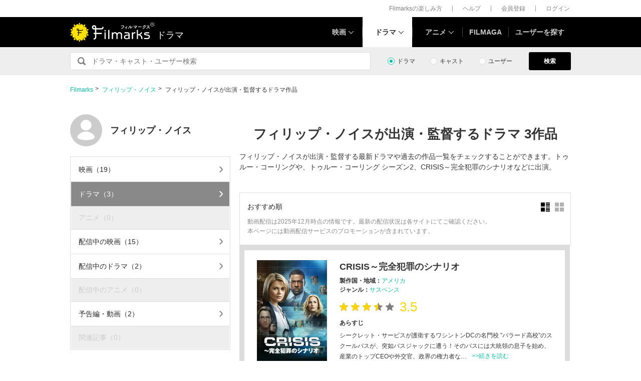

--- FILE ---
content_type: text/html; charset=utf-8
request_url: https://filmarks.com/people/60052/dramas
body_size: 12726
content:
<!DOCTYPE html><html lang="ja"><head><meta charset="utf-8"><title>フィリップ・ノイスが出演・監督するドラマ作品 | Filmarksドラマ</title><meta content="株式会社つみき" name="author"><meta content="フィリップ・ノイスが出演・監督する最新ドラマや過去の作品一覧をチェックすることができます。トゥルー・コーリングや、トゥルー・コーリング シーズン2、CRISIS～完全犯罪のシナリオなどに出演。Filmarks(フィルマークス)は、125410作品、2億31万件以上の映画レビュー(感想・評価)数を誇る映画・ドラマ・アニメの情報サービスです。" name="description"><meta content="フィリップ・ノイス,ドラマ,出演,作品" name="keywords"><meta content="article" property="og:type"><meta content="フィリップ・ノイスが出演・監督するドラマ作品 | Filmarksドラマ" property="og:title"><meta content="フィリップ・ノイスが出演・監督する最新ドラマや過去の作品一覧をチェックすることができます。トゥルー・コーリングや、トゥルー・コーリング シーズン2、CRISIS～完全犯罪のシナリオなどに出演。" property="og:description"><meta content="https://filmarks.com/people/60052/dramas" property="og:url"><meta content="https://d2ueuvlup6lbue.cloudfront.net/assets/common/og-1762851344577dd7a916d82bf8b894a80833447aab5a2215316d55bb251e4041.png" property="og:image"><meta content="https://d2ueuvlup6lbue.cloudfront.net/assets/common/og-1762851344577dd7a916d82bf8b894a80833447aab5a2215316d55bb251e4041.png" property="og:image:secure_url"><meta content="1200" property="og:image:width"><meta content="630" property="og:image:height"><meta content="112154808916946" property="fb:app_id"><meta content="summary" name="twitter:card"><meta content="@filmarks" name="twitter:site"><meta content="@filmarks" name="twitter:creator"><meta content="filmarks.com" name="twitter:domain"><meta content="width=1040, initial-scale=1" name="viewport"><meta name="csrf-param" content="authenticity_token" />
<meta name="csrf-token" content="BdW5XKWz_ertUtg_HvoP5kZiBjs-Tl781EcXJl2EHdrSMDSRDKA_G9mUK-L6idioNQTx-3ouJP7Ht7mJSdl__Q" /><link rel="stylesheet" href="https://d2ueuvlup6lbue.cloudfront.net/assets/build-pc-fea78655ba782bcee572c32ee69bd4da0cbced6e244b06b1289e97451ad15fbe.css" media="all" /><script src="https://d2ueuvlup6lbue.cloudfront.net/assets/build-pc-0ca6021ad53232c830585bfef99346f50dcf8739b029b5258e49b408f89e603b.js"></script><script>(function(w,d,s,l,i){w[l]=w[l]||[];w[l].push({'gtm.start':
new Date().getTime(),event:'gtm.js'});var f=d.getElementsByTagName(s)[0],
j=d.createElement(s),dl=l!='dataLayer'?'&l='+l:'';j.async=true;j.src=
'https://www.googletagmanager.com/gtm.js?id='+i+dl+ '&gtm_auth=WptEGOY5FBHRvRVho2m9XA&gtm_preview=env-1&gtm_cookies_win=x';f.parentNode.insertBefore(j,f);
})(window,document,'script','dataLayer','GTM-PHNR3HR');</script><script>window.pbjs = window.pbjs || {};
window.pbjs.que = window.pbjs.que || [];</script><script async="async" src="https://flux-cdn.com/client/00096/filmaga_00105.min.js"></script><script async src="https://securepubads.g.doubleclick.net/tag/js/gpt.js"></script><script>var googletag = googletag || {};
googletag.cmd = googletag.cmd || [];</script><script>window.fluxtag = {
  readyBids: {
    prebid: false,
    amazon: false,
    google: false
  },
  failSafeTimeout: 3e3,
  isFn: function isFn(object) {
    var _t = 'Function';
    var toString = Object.prototype.toString;
    return toString.call(object) === '[object ' + _t + ']';
  },
  launchAdServer: function() {
    if (!fluxtag.readyBids.prebid || !fluxtag.readyBids.amazon) {
      return;
    }
    fluxtag.requestAdServer();
  },
  requestAdServer: function() {
    if (!fluxtag.readyBids.google) {
      fluxtag.readyBids.google = true;
      googletag.cmd.push(function () {
        if (!!(pbjs.setTargetingForGPTAsync) && fluxtag.isFn(pbjs.setTargetingForGPTAsync)) {
          pbjs.que.push(function () {
            pbjs.setTargetingForGPTAsync();
          });
        }
        googletag.pubads().refresh();
      });
    }
  }
};</script><script>setTimeout(function() {
  fluxtag.requestAdServer();
}, fluxtag.failSafeTimeout);</script><script>! function (a9, a, p, s, t, A, g) {
  if (a[a9]) return;

  function q(c, r) {
    a[a9]._Q.push([c, r])
  }
  a[a9] = {
    init: function () {
      q("i", arguments)
    },
    fetchBids: function () {
      q("f", arguments)
    },
    setDisplayBids: function () {},
    targetingKeys: function () {
      return []
    },
    _Q: []
  };
  A = p.createElement(s);
  A.async = !0;
  A.src = t;
  g = p.getElementsByTagName(s)[0];
  g.parentNode.insertBefore(A, g)
}("apstag", window, document, "script", "//c.amazon-adsystem.com/aax2/apstag.js");
apstag.init({
  pubID: 'ca0d34ce-e829-484a-a91a-c28c506e6d70',
  adServer: 'googletag',
  bidTimeout: 1e3
});
apstag.fetchBids({
  slots: [{
    slotID: "div-gpt-ad-1512029663350-0",
    slotName: "/42019642/filmarks_pc_global_header/filmarks_pc_header_movie_detail",
    sizes: [
      [970, 90],
      [728, 90],
      [970, 250]
    ]
  }, {
    slotID: "div-gpt-ad-1561524060199-0",
    slotName: "/42019642/filmarks_pc_global_footer",
    sizes: [
      [728, 90],
      [970, 90],
      [970, 250]
    ]
  }, {
    slotID: "div-gpt-ad-1561524327030-0",
    slotName: "/42019642/filmarks_pc_footer_overlay",
    sizes: [
      [728, 90],
      [970, 90]
    ]
  }, {
    slotID: "div-gpt-ad-1561523520225-0",
    slotName: "/42019642/filmarks_pc_300x250_01",
    sizes: [
      [300, 250],
      [336, 280]
    ]
  }, {
    slotID: "div-gpt-ad-1494812470925-0",
    slotName: "/42019642/filmarks_pc_300x250_02",
    sizes: [
      [300, 250]
    ]
  }, {
    slotID: "div-gpt-ad-1549958196932-0",
    slotName: "/42019642/filmarks_pc_300x600",
    sizes: [
      [300, 600]
    ]
  }]
}, function (bids) {
  googletag.cmd.push(function () {
    apstag.setDisplayBids();
    // TAM(UAM)を呼び出す
    fluxtag.readyBids.amazon = true;
    fluxtag.launchAdServer();
  });
});</script><script>googletag.cmd.push(function() {
  googletag.defineSlot('/42019642/filmarks_pc_global_header/filmarks_pc_header_except_movie_detail', [[970, 90], [728, 90]], 'div-gpt-ad-1512029443322-0').addService(googletag.pubads());
  googletag.defineSlot('/42019642/filmarks_pc_global_footer', [[728, 90], [970, 90], [970, 250]], 'div-gpt-ad-1561524060199-0').addService(googletag.pubads());
  googletag.defineSlot('/42019642/filmarks_pc_footer_overlay', [[728, 90], [970, 90]], 'div-gpt-ad-1561524327030-0').addService(googletag.pubads());
  
  
  googletag.defineSlot('/42019642/filmarks_pc_sidebanner_left_000x000', [200, 600], 'div-gpt-ad-1563799528306-0').addService(googletag.pubads());
  googletag.defineSlot('/42019642/filmarks_pc_sidebanner_right_000x000', [200, 600], 'div-gpt-ad-1563799669993-0').addService(googletag.pubads());
  
  googletag.pubads()
    .setTargeting('Environment', 'production')
    .setTargeting('ad_type', 'not_touchy')
    .enableSingleRequest();
  googletag.pubads().collapseEmptyDivs();
  googletag.pubads().disableInitialLoad();
  googletag.enableServices();

  // Prebidが呼び出せる状態の場合
  if (!!(window.pbFlux) && !!(window.pbFlux.prebidBidder) && fluxtag.isFn(window.pbFlux.prebidBidder)) {
    pbjs.que.push(function () {
      window.pbFlux.prebidBidder();
    });
  } else {
    // Prebidが呼び出せない場合、すぐにGAMを呼び出す
    fluxtag.readyBids.prebid = true;
    fluxtag.launchAdServer();
  }
});</script><!--Facebook Pixel Code--><script>!function(f,b,e,v,n,t,s){if(f.fbq)return;n=f.fbq=function(){n.callMethod?
n.callMethod.apply(n,arguments):n.queue.push(arguments)};if(!f._fbq)f._fbq=n;
n.push=n;n.loaded=!0;n.version='2.0';n.queue=[];t=b.createElement(e);t.async=!0;
t.src=v;s=b.getElementsByTagName(e)[0];s.parentNode.insertBefore(t,s)}(window,
document,'script','https://connect.facebook.net/en_US/fbevents.js');
fbq('init', '1189150794563821'); // Insert your pixel ID here.
fbq('track', 'PageView');</script><noscript><img height="1" src="https://www.facebook.com/tr?id=1189150794563821&amp;ev=PageView&amp;noscript=1" style="display:none" width="1"></noscript><!--End Facebook Pixel Code--><script>window.gnshbrequest = window.gnshbrequest || {cmd:[]};
window.gnshbrequest.cmd.push(function(){
  window.gnshbrequest.registerPassback("1511380");
  window.gnshbrequest.registerPassback("1521949");
  window.gnshbrequest.forceInternalRequest();
});</script><script async src="https://cpt.geniee.jp/hb/v1/213737/468/wrapper.min.js"></script><link rel="icon" type="image/x-icon" href="https://d2ueuvlup6lbue.cloudfront.net/favicon.ico" /></head><body><noscript><iframe height="0" src="https://www.googletagmanager.com/ns.html?id=GTM-PHNR3HR&amp;gtm_auth=WptEGOY5FBHRvRVho2m9XA&amp;gtm_preview=env-1&amp;gtm_cookies_win=x" style="display:none;visibility:hidden" width="0"></iframe></noscript><script src="https://cpt.geniee.jp/hb/v1/213737/468/instbody.min.js"></script><header><div class="l-header-group"><div class="l-header-group__inner"><ul class="l-header-group-nav"><li class="l-header-group-nav__item"><a target="_blank" rel="noopener nofollow" href="https://filmarks.zendesk.com/hc/ja/categories/115000080587-Filmarks%E3%81%AE%E6%A5%BD%E3%81%97%E3%81%BF%E6%96%B9">Filmarksの楽しみ方</a></li><li class="l-header-group-nav__item"><a target="_blank" rel="noopener nofollow" href="https://filmarks.zendesk.com/hc/ja/">ヘルプ</a></li><li class="l-header-group-nav__item"><a rel="nofollow" href="/register">会員登録</a></li><li class="l-header-group-nav__item"><a rel="nofollow" href="/login">ログイン</a></li></ul></div></div><div class="l-header"><div class="l-header__inner"><div class="l-header__brand"><a class="l-header__brand-logo" href="/dramas"><img alt="Filmarks" src="https://d2ueuvlup6lbue.cloudfront.net/assets/pc/project/logo_brand-c14549a90b4abe0a29f4be8b0c5f29f6700c595656d0e3d03dfc7a993d91a4ee.svg" width="169" height="40" /><span class="l-header__brand-sub">ドラマ</span></a></div><nav class="l-header__nav js-header"><ul><li :class="MenuItemMovieClass" @mouseenter.self="showMenuMovie" @mouseout.stop.prevent="onMouseoutMenuMovie" class="l-header__nav-item l-header__nav-item--movie l-header__nav-item--arrow-down"><a class="l-header__nav-link js-header-nav-movie" href="/">映画</a><header-modal-menu-base :is-show-header-menu="isShowMenuMovie" v-cloak><p class="p-header-modal-menu__title"><a class="p-header-modal-menu__list-link" href="/list">映画を探す</a></p><div class="p-header-modal-menu__lists"><ul class="p-header-modal-menu__list"><li class="p-header-modal-menu__list-item"><a class="p-header-modal-menu__list-link" href="/list/now">上映中の映画</a></li><li class="p-header-modal-menu__list-item"><a class="p-header-modal-menu__list-link" href="/list/coming">公開予定の映画</a></li><li class="p-header-modal-menu__list-item"><a class="p-header-modal-menu__list-link" href="/list/upcoming">今週公開の映画</a></li><li class="p-header-modal-menu__list-item"><a class="p-header-modal-menu__list-link" href="/list/trend">今話題のおすすめ映画</a></li><li class="p-header-modal-menu__list-item"><a class="p-header-modal-menu__list-link" href="/list/award">映画賞・映画祭</a></li><li class="p-header-modal-menu__list-item"><a class="p-header-modal-menu__list-link" href="/list/year">製作年代・製作年</a></li><li class="p-header-modal-menu__list-item"><a class="p-header-modal-menu__list-link" href="/list/country">製作国・地域</a></li><li class="p-header-modal-menu__list-item"><a class="p-header-modal-menu__list-link" href="/list/genre">ジャンル</a></li><li class="p-header-modal-menu__list-item"><a class="p-header-modal-menu__list-link" href="/list/distributor">配給会社</a></li><li class="p-header-modal-menu__list-item"><a class="p-header-modal-menu__list-link" href="/list/series">映画シリーズ</a></li><li class="p-header-modal-menu__list-item"><a class="p-header-modal-menu__list-link" rel="nofollow" href="/list/tag">#タグ</a></li><li class="p-header-modal-menu__list-item"><a class="p-header-modal-menu__list-link" href="/theaters">映画館</a></li></ul><ul class="p-header-modal-menu__list"><li class="p-header-modal-menu__list-item"><a class="p-header-modal-menu__list-title" href="/list/vod">動画配信サービス</a></li><li class="p-header-modal-menu__list-item"><ul class="p-header-modal-menu__list p-header-modal-menu__list--vod"><li class="p-header-modal-menu__list-item"><a class="p-header-modal-menu__list-link" href="/list/vod/prime_video"><span class="p-header-modal-menu__list-dot">・</span><span class="p-header-modal-menu__list-text">Prime Video</span></a></li><li class="p-header-modal-menu__list-item"><a class="p-header-modal-menu__list-link" href="/list/vod/unext"><span class="p-header-modal-menu__list-dot">・</span><span class="p-header-modal-menu__list-text">U-NEXT</span></a></li><li class="p-header-modal-menu__list-item"><a class="p-header-modal-menu__list-link" href="/list/vod/dmmtv"><span class="p-header-modal-menu__list-dot">・</span><span class="p-header-modal-menu__list-text">DMM TV</span></a></li><li class="p-header-modal-menu__list-item"><a class="p-header-modal-menu__list-link" href="/list/vod/rakutentv"><span class="p-header-modal-menu__list-dot">・</span><span class="p-header-modal-menu__list-text">Rakuten TV</span></a></li><li class="p-header-modal-menu__list-item"><a class="p-header-modal-menu__list-link" href="/list/vod/disneyplus"><span class="p-header-modal-menu__list-dot">・</span><span class="p-header-modal-menu__list-text">ディズニープラス</span></a></li><li class="p-header-modal-menu__list-item"><a class="p-header-modal-menu__list-link" href="/list/vod/fod"><span class="p-header-modal-menu__list-dot">・</span><span class="p-header-modal-menu__list-text">FOD</span></a></li><li class="p-header-modal-menu__list-item"><a class="p-header-modal-menu__list-link" href="/list/vod/lemino"><span class="p-header-modal-menu__list-dot">・</span><span class="p-header-modal-menu__list-text">Lemino</span></a></li><li class="p-header-modal-menu__list-item"><a class="p-header-modal-menu__list-link" href="/list/vod/telasa"><span class="p-header-modal-menu__list-dot">・</span><span class="p-header-modal-menu__list-text">TELASA</span></a></li><li class="p-header-modal-menu__list-item"><a class="p-header-modal-menu__list-link" href="/list/vod/abema"><span class="p-header-modal-menu__list-dot">・</span><span class="p-header-modal-menu__list-text">ABEMA</span></a></li><li class="p-header-modal-menu__list-item"><a class="p-header-modal-menu__list-link" href="/list/vod/danime"><span class="p-header-modal-menu__list-dot">・</span><span class="p-header-modal-menu__list-text">dアニメストア</span></a></li><li class="p-header-modal-menu__list-item"><a class="p-header-modal-menu__list-link" href="/list/vod/hulu"><span class="p-header-modal-menu__list-dot">・</span><span class="p-header-modal-menu__list-text">Hulu</span></a></li><li class="p-header-modal-menu__list-item"><a class="p-header-modal-menu__list-link" href="/list/vod/netflix"><span class="p-header-modal-menu__list-dot">・</span><span class="p-header-modal-menu__list-text">Netflix</span></a></li><li class="p-header-modal-menu__list-item"><a class="p-header-modal-menu__list-link" href="/list/vod/wod"><span class="p-header-modal-menu__list-dot">・</span><span class="p-header-modal-menu__list-text">WOWOWオンデマンド</span></a></li><li class="p-header-modal-menu__list-item"><a class="p-header-modal-menu__list-link" href="/list/vod/animetimes"><span class="p-header-modal-menu__list-dot">・</span><span class="p-header-modal-menu__list-text">アニメタイムズ</span></a></li><li class="p-header-modal-menu__list-item"><a class="p-header-modal-menu__list-link" href="/list/vod/roadstead"><span class="p-header-modal-menu__list-dot">・</span><span class="p-header-modal-menu__list-text">Roadstead</span></a></li><li class="p-header-modal-menu__list-item"><a class="p-header-modal-menu__list-link" href="/list/vod/jcom_stream"><span class="p-header-modal-menu__list-dot">・</span><span class="p-header-modal-menu__list-text">J:COM STREAM</span></a></li><li class="p-header-modal-menu__list-item"><a class="p-header-modal-menu__list-link" href="/list/vod/tsutaya_discas"><span class="p-header-modal-menu__list-dot">・</span><span class="p-header-modal-menu__list-text">TSUTAYA DISCAS</span></a></li></ul></li></ul></div></header-modal-menu-base></li><div class="c2-divider--menu-item"></div><li :class="MenuItemDramaClass" @mouseenter.self="showMenuDrama" @mouseout.stop.prevent="onMouseoutMenuDrama" class="l-header__nav-item l-header__nav-item--drama l-header__nav-item--arrow-down is-active"><a class="l-header__nav-link js-header-nav-drama" href="/dramas">ドラマ</a><header-modal-menu-base :is-show-header-menu="isShowMenuDrama" v-cloak><p class="p-header-modal-menu__title"><a class="p-header-modal-menu__list-link" href="/list-drama">ドラマを探す</a></p><div class="p-header-modal-menu__lists"><ul class="p-header-modal-menu__list"><li class="p-header-modal-menu__list-item"><a class="p-header-modal-menu__list-link" href="/list-drama/trend">今話題のおすすめドラマ</a></li><li class="p-header-modal-menu__list-item"><a class="p-header-modal-menu__list-link" href="/list-drama/year">製作年代・製作年</a></li><li class="p-header-modal-menu__list-item"><a class="p-header-modal-menu__list-link" href="/list-drama/country">製作国・地域</a></li><li class="p-header-modal-menu__list-item"><a class="p-header-modal-menu__list-link" href="/list-drama/genre">ジャンル</a></li></ul><ul class="p-header-modal-menu__list"><li class="p-header-modal-menu__list-item"><a class="p-header-modal-menu__list-title" href="/list-drama/vod">動画配信サービス</a></li><li class="p-header-modal-menu__list-item"><ul class="p-header-modal-menu__list p-header-modal-menu__list--vod"><li class="p-header-modal-menu__list-item"><a class="p-header-modal-menu__list-link" href="/list-drama/vod/prime_video"><span class="p-header-modal-menu__list-dot">・</span><span class="p-header-modal-menu__list-text">Prime Video</span></a></li><li class="p-header-modal-menu__list-item"><a class="p-header-modal-menu__list-link" href="/list-drama/vod/unext"><span class="p-header-modal-menu__list-dot">・</span><span class="p-header-modal-menu__list-text">U-NEXT</span></a></li><li class="p-header-modal-menu__list-item"><a class="p-header-modal-menu__list-link" href="/list-drama/vod/dmmtv"><span class="p-header-modal-menu__list-dot">・</span><span class="p-header-modal-menu__list-text">DMM TV</span></a></li><li class="p-header-modal-menu__list-item"><a class="p-header-modal-menu__list-link" href="/list-drama/vod/rakutentv"><span class="p-header-modal-menu__list-dot">・</span><span class="p-header-modal-menu__list-text">Rakuten TV</span></a></li><li class="p-header-modal-menu__list-item"><a class="p-header-modal-menu__list-link" href="/list-drama/vod/disneyplus"><span class="p-header-modal-menu__list-dot">・</span><span class="p-header-modal-menu__list-text">ディズニープラス</span></a></li><li class="p-header-modal-menu__list-item"><a class="p-header-modal-menu__list-link" href="/list-drama/vod/fod"><span class="p-header-modal-menu__list-dot">・</span><span class="p-header-modal-menu__list-text">FOD</span></a></li><li class="p-header-modal-menu__list-item"><a class="p-header-modal-menu__list-link" href="/list-drama/vod/telasa"><span class="p-header-modal-menu__list-dot">・</span><span class="p-header-modal-menu__list-text">TELASA</span></a></li><li class="p-header-modal-menu__list-item"><a class="p-header-modal-menu__list-link" href="/list-drama/vod/lemino"><span class="p-header-modal-menu__list-dot">・</span><span class="p-header-modal-menu__list-text">Lemino</span></a></li><li class="p-header-modal-menu__list-item"><a class="p-header-modal-menu__list-link" href="/list-drama/vod/abema"><span class="p-header-modal-menu__list-dot">・</span><span class="p-header-modal-menu__list-text">ABEMA</span></a></li><li class="p-header-modal-menu__list-item"><a class="p-header-modal-menu__list-link" href="/list-drama/vod/hulu"><span class="p-header-modal-menu__list-dot">・</span><span class="p-header-modal-menu__list-text">Hulu</span></a></li><li class="p-header-modal-menu__list-item"><a class="p-header-modal-menu__list-link" href="/list-drama/vod/netflix"><span class="p-header-modal-menu__list-dot">・</span><span class="p-header-modal-menu__list-text">Netflix</span></a></li><li class="p-header-modal-menu__list-item"><a class="p-header-modal-menu__list-link" href="/list-drama/vod/wod"><span class="p-header-modal-menu__list-dot">・</span><span class="p-header-modal-menu__list-text">WOWOWオンデマンド</span></a></li><li class="p-header-modal-menu__list-item"><a class="p-header-modal-menu__list-link" href="/list-drama/vod/animetimes"><span class="p-header-modal-menu__list-dot">・</span><span class="p-header-modal-menu__list-text">アニメタイムズ</span></a></li><li class="p-header-modal-menu__list-item"><a class="p-header-modal-menu__list-link" href="/list-drama/vod/roadstead"><span class="p-header-modal-menu__list-dot">・</span><span class="p-header-modal-menu__list-text">Roadstead</span></a></li><li class="p-header-modal-menu__list-item"><a class="p-header-modal-menu__list-link" href="/list-drama/vod/jcom_stream"><span class="p-header-modal-menu__list-dot">・</span><span class="p-header-modal-menu__list-text">J:COM STREAM</span></a></li><li class="p-header-modal-menu__list-item"><a class="p-header-modal-menu__list-link" href="/list-drama/vod/tsutaya_discas"><span class="p-header-modal-menu__list-dot">・</span><span class="p-header-modal-menu__list-text">TSUTAYA DISCAS</span></a></li><li class="p-header-modal-menu__list-item"><a class="p-header-modal-menu__list-link" href="/list-drama/vod/tver"><span class="p-header-modal-menu__list-dot">・</span><span class="p-header-modal-menu__list-text">TVer</span></a></li></ul></li></ul></div></header-modal-menu-base></li><div class="c2-divider--menu-item"></div><li :class="MenuItemAnimeClass" @mouseenter.self="showMenuAnime" @mouseout.stop.prevent="onMouseoutMenuAnime" class="l-header__nav-item l-header__nav-item--anime l-header__nav-item--arrow-down"><a class="l-header__nav-link js-header-nav-anime" href="/animes">アニメ</a><header-modal-menu-base :is-show-header-menu="isShowMenuAnime" v-cloak><p class="p-header-modal-menu__title"><a class="p-header-modal-menu__list-link" href="/list-anime">アニメを探す</a></p><div class="p-header-modal-menu__lists"><ul class="p-header-modal-menu__list"><li class="p-header-modal-menu__list-item"><a class="p-header-modal-menu__list-link" href="/list-anime/trend">今話題のおすすめアニメ</a></li><li class="p-header-modal-menu__list-item"><a class="p-header-modal-menu__list-link" href="/list-anime/year">製作年代・製作年</a></li><li class="p-header-modal-menu__list-item"><a class="p-header-modal-menu__list-link" href="/list-anime/release_year">放送・配信時期</a></li><li class="p-header-modal-menu__list-item"><a class="p-header-modal-menu__list-link" href="/list-anime/company">制作会社</a></li></ul><ul class="p-header-modal-menu__list"><li class="p-header-modal-menu__list-item"><a class="p-header-modal-menu__list-title" href="/list-anime/vod">動画配信サービス</a></li><li class="p-header-modal-menu__list-item"><ul class="p-header-modal-menu__list p-header-modal-menu__list--vod"><li class="p-header-modal-menu__list-item"><a class="p-header-modal-menu__list-link" href="/list-anime/vod/prime_video"><span class="p-header-modal-menu__list-dot">・</span><span class="p-header-modal-menu__list-text">Prime Video</span></a></li><li class="p-header-modal-menu__list-item"><a class="p-header-modal-menu__list-link" href="/list-anime/vod/unext"><span class="p-header-modal-menu__list-dot">・</span><span class="p-header-modal-menu__list-text">U-NEXT</span></a></li><li class="p-header-modal-menu__list-item"><a class="p-header-modal-menu__list-link" href="/list-anime/vod/dmmtv"><span class="p-header-modal-menu__list-dot">・</span><span class="p-header-modal-menu__list-text">DMM TV</span></a></li><li class="p-header-modal-menu__list-item"><a class="p-header-modal-menu__list-link" href="/list-anime/vod/rakutentv"><span class="p-header-modal-menu__list-dot">・</span><span class="p-header-modal-menu__list-text">Rakuten TV</span></a></li><li class="p-header-modal-menu__list-item"><a class="p-header-modal-menu__list-link" href="/list-anime/vod/disneyplus"><span class="p-header-modal-menu__list-dot">・</span><span class="p-header-modal-menu__list-text">ディズニープラス</span></a></li><li class="p-header-modal-menu__list-item"><a class="p-header-modal-menu__list-link" href="/list-anime/vod/fod"><span class="p-header-modal-menu__list-dot">・</span><span class="p-header-modal-menu__list-text">FOD</span></a></li><li class="p-header-modal-menu__list-item"><a class="p-header-modal-menu__list-link" href="/list-anime/vod/telasa"><span class="p-header-modal-menu__list-dot">・</span><span class="p-header-modal-menu__list-text">TELASA</span></a></li><li class="p-header-modal-menu__list-item"><a class="p-header-modal-menu__list-link" href="/list-anime/vod/lemino"><span class="p-header-modal-menu__list-dot">・</span><span class="p-header-modal-menu__list-text">Lemino</span></a></li><li class="p-header-modal-menu__list-item"><a class="p-header-modal-menu__list-link" href="/list-anime/vod/abema"><span class="p-header-modal-menu__list-dot">・</span><span class="p-header-modal-menu__list-text">ABEMA</span></a></li><li class="p-header-modal-menu__list-item"><a class="p-header-modal-menu__list-link" href="/list-anime/vod/danime"><span class="p-header-modal-menu__list-dot">・</span><span class="p-header-modal-menu__list-text">dアニメストア</span></a></li><li class="p-header-modal-menu__list-item"><a class="p-header-modal-menu__list-link" href="/list-anime/vod/hulu"><span class="p-header-modal-menu__list-dot">・</span><span class="p-header-modal-menu__list-text">Hulu</span></a></li><li class="p-header-modal-menu__list-item"><a class="p-header-modal-menu__list-link" href="/list-anime/vod/netflix"><span class="p-header-modal-menu__list-dot">・</span><span class="p-header-modal-menu__list-text">Netflix</span></a></li><li class="p-header-modal-menu__list-item"><a class="p-header-modal-menu__list-link" href="/list-anime/vod/wod"><span class="p-header-modal-menu__list-dot">・</span><span class="p-header-modal-menu__list-text">WOWOWオンデマンド</span></a></li><li class="p-header-modal-menu__list-item"><a class="p-header-modal-menu__list-link" href="/list-anime/vod/animetimes"><span class="p-header-modal-menu__list-dot">・</span><span class="p-header-modal-menu__list-text">アニメタイムズ</span></a></li><li class="p-header-modal-menu__list-item"><a class="p-header-modal-menu__list-link" href="/list-anime/vod/roadstead"><span class="p-header-modal-menu__list-dot">・</span><span class="p-header-modal-menu__list-text">Roadstead</span></a></li><li class="p-header-modal-menu__list-item"><a class="p-header-modal-menu__list-link" href="/list-anime/vod/jcom_stream"><span class="p-header-modal-menu__list-dot">・</span><span class="p-header-modal-menu__list-text">J:COM STREAM</span></a></li><li class="p-header-modal-menu__list-item"><a class="p-header-modal-menu__list-link" href="/list-anime/vod/tsutaya_discas"><span class="p-header-modal-menu__list-dot">・</span><span class="p-header-modal-menu__list-text">TSUTAYA DISCAS</span></a></li><li class="p-header-modal-menu__list-item"><a class="p-header-modal-menu__list-link" href="/list-anime/vod/tver"><span class="p-header-modal-menu__list-dot">・</span><span class="p-header-modal-menu__list-text">TVer</span></a></li></ul></li></ul></div></header-modal-menu-base></li><div class="c2-divider--menu-item"></div><li class="l-header__nav-item"><a href="https://filmaga.filmarks.com">FILMAGA</a></li><div class="c2-divider--menu-item"></div><li class="l-header__nav-item"><a href="/search/users/popular">ユーザーを探す</a></li></ul></nav></div></div></header><div class="l-header_dfp_ad"><!--/42019642/filmarks_pc_global_header/filmarks_pc_header_except_movie_detail--><div id="div-gpt-ad-1512029443322-0" style="min-height:90px;"><script>
//<![CDATA[
googletag.cmd.push(function() { googletag.display('div-gpt-ad-1512029443322-0'); });
//]]>
</script></div></div><div class="l-search"><form action="/search/dramas" class="l-search__form" id="js-search-form"><fieldset :class="{ &#39;is-active&#39; : onFocus }" class="l-search-field" ref="jsSearchFormChildRef"><legend>Filmarks内から</legend><input class="l-search-field__submit" type="submit" value="検索"><input :placeholder="getPlaceHolder()" @blur="onBlurInput" @focus="onFocusInput" autocomplete="off" class="l-search-field__query" id="q" name="q" type="search" v-model="searchWord"></fieldset><div class="l-search__types"><div class="p-search-type"><div class="c-input-radio__label c-input-radio"><input :checked="isMoviesSearch" @change="onClickTypeMedia" class="c-input-radio__check c-input-radio__check--search" id="search-type-content" type="radio" value="movie"><label for="search-type-content">ドラマ</label></div></div><div class="p-search-type"><div class="c-input-radio__label c-input-radio"><input :checked="isPeopleSearch" @change="onClickTypePeople" class="c-input-radio__check c-input-radio__check--search" id="search-type-people" type="radio" value="people"><label for="search-type-people">キャスト</label></div></div><div class="p-search-type"><div class="c-input-radio__label c-input-radio"><input :checked="isUsersSearch" @change="onClickTypeUser" class="c-input-radio__check c-input-radio__check--search" id="search-type-user" type="radio" value="user"><label for="search-type-user">ユーザー</label></div></div></div><div class="l-search__button"><button class="c-button-1" type="submit">検索</button></div></form></div><div class="l-main"><div id="js-jack_dfp_ad"><jack-dfp-ad-item :is-intersecting="isIntersecting" id-num="1563799528306-0" position="left"></jack-dfp-ad-item><jack-dfp-ad-item :is-intersecting="isIntersecting" id-num="1563799669993-0" position="right"></jack-dfp-ad-item></div><script type="application/ld+json">{"@context":"http://schema.org","@type":"BreadcrumbList","itemListElement":[{"@type":"ListItem","position":1,"item":{"@id":"https://filmarks.com","name":"Filmarks"}},{"@type":"ListItem","position":2,"item":{"@id":"https://filmarks.com/people/60052","name":"フィリップ・ノイス"}},{"@type":"ListItem","position":3,"item":{"@id":"https://filmarks.com/people/60052/dramas","name":"フィリップ・ノイスが出演・監督するドラマ作品"}}]}</script><div class="p-person-contents"><div class="p-person-contents__header"><ul class="c-breadcrumbs"><li><a href="/">Filmarks</a></li><li><a href="/people/60052">フィリップ・ノイス</a></li><li>フィリップ・ノイスが出演・監督するドラマ作品</li></ul></div><div class="p-person-contents__inner p-person-contents__grid"><div class="p-person-contents__sidebar"><a class="p-person-contents__profile p-person-contents__grid" href="/people/60052"><div class="c2-avatar"><div class="c2-avatar__image-icon c2-avatar__image-icon--large"><img alt="フィリップ・ノイス" src="https://d2ueuvlup6lbue.cloudfront.net/assets/common/component/v2/avatar-95ad7c60971e057fc61b6c497386ef18fa1bb3d1cbae8d0b484d91dc794d103a.svg" /></div></div><h2 class="p-person-contents__name">フィリップ・ノイス</h2></a><div class="p2-side-navigation-left"><a class="c2-side-navigation-menu-item" href="/people/60052/movies"><div class="c2-side-navigation-menu-item--title">映画（19）</div><div class="c2-side-navigation-menu-item--arrow"><img src="https://d2ueuvlup6lbue.cloudfront.net/assets/common/icon_chevron_right_off-0fcaa58412792bacc7f4919833adde4317b439b3002da69717cad8bf5ffe67c4.svg" /></div></a><a class="c2-side-navigation-menu-item selected" href="/people/60052/dramas"><div class="c2-side-navigation-menu-item--title">ドラマ（3）</div><div class="c2-side-navigation-menu-item--arrow"><img src="https://d2ueuvlup6lbue.cloudfront.net/assets/common/icon_chevron_right-9a1afe252dae994b85374aaaa23111950ac0e5afb3352c4bd53465213681a988.svg" /></div></a><a class="c2-side-navigation-menu-item is-disabled" rel="nofollow" href="/people/60052/animes"><div class="c2-side-navigation-menu-item--title">アニメ（0）</div></a><a class="c2-side-navigation-menu-item" href="/people/60052/movies?vod=all"><div class="c2-side-navigation-menu-item--title">配信中の映画（15）</div><div class="c2-side-navigation-menu-item--arrow"><img src="https://d2ueuvlup6lbue.cloudfront.net/assets/common/icon_chevron_right_off-0fcaa58412792bacc7f4919833adde4317b439b3002da69717cad8bf5ffe67c4.svg" /></div></a><a class="c2-side-navigation-menu-item" href="/people/60052/dramas?vod=all"><div class="c2-side-navigation-menu-item--title">配信中のドラマ（2）</div><div class="c2-side-navigation-menu-item--arrow"><img src="https://d2ueuvlup6lbue.cloudfront.net/assets/common/icon_chevron_right_off-0fcaa58412792bacc7f4919833adde4317b439b3002da69717cad8bf5ffe67c4.svg" /></div></a><a class="c2-side-navigation-menu-item is-disabled" rel="nofollow" href="/people/60052/animes?vod=all"><div class="c2-side-navigation-menu-item--title">配信中のアニメ（0）</div></a><a class="c2-side-navigation-menu-item" href="/people/60052/trailers"><div class="c2-side-navigation-menu-item--title">予告編・動画（2）</div><div class="c2-side-navigation-menu-item--arrow"><img src="https://d2ueuvlup6lbue.cloudfront.net/assets/common/icon_chevron_right_off-0fcaa58412792bacc7f4919833adde4317b439b3002da69717cad8bf5ffe67c4.svg" /></div></a><a class="c2-side-navigation-menu-item is-disabled" href="/people/60052/articles"><div class="c2-side-navigation-menu-item--title">関連記事（0）</div></a></div></div><div class="p-person-contents__mainarea"><h1 class="c-page-title__title">フィリップ・ノイスが出演・監督するドラマ 3作品</h1><div class="c-page-title__description">フィリップ・ノイスが出演・監督する最新ドラマや過去の作品一覧をチェックすることができます。トゥルー・コーリングや、トゥルー・コーリング シーズン2、CRISIS～完全犯罪のシナリオなどに出演。</div><div class="p-person-contents__list"><div class="p-contents-grid"><div class="p-content-cassette-tab-wrapper"><div class="p-content-cassette-tab"><div class="p-content-cassette-tab__menu"><ul class="p-content-cassette-tab__list"><li class="p-content-cassette-tab__item"><h2>おすすめ順</h2></li></ul></div><div class="p-content-cassette-tab__view"><ul class="c-content-index-view-changer"><li class="c-content-index-view-changer__button is-active"><img alt="List view" src="https://d2ueuvlup6lbue.cloudfront.net/assets/pc/project/btn_list-a255ca3860eb512391e909754d420f74bee76a84f07a309e099eb1ac69268885.svg" width="18" height="18" /></li><li class="c-content-index-view-changer__button"><a href="/people/60052/dramas?view=poster"><img alt="Grid view" src="https://d2ueuvlup6lbue.cloudfront.net/assets/pc/project/btn_grid-0dda990da431913806ec90ca5af19e090f5fb2d13146771ddaa8c5e0d1f0cb6d.svg" width="18" height="18" /></a></li></ul></div></div><div class="c-guideline-date-promotion">動画配信は2025年12月時点の情報です。最新の配信状況は各サイトにてご確認ください。<br>本ページには動画配信サービスのプロモーションが含まれています。</div></div><div class="js-cassette" data-clip="{&quot;active&quot;:&quot;false&quot;,&quot;drama_series_id&quot;:98,&quot;drama_season_id&quot;:365,&quot;id&quot;:null,&quot;count&quot;:58}" data-mark="{&quot;active&quot;:&quot;false&quot;,&quot;drama_series_id&quot;:98,&quot;drama_season_id&quot;:365,&quot;id&quot;:null,&quot;count&quot;:43,&quot;social&quot;:null}"><div @click="onClickDetailLink($event, &#39;/dramas/98/365&#39;)" class="p-content-cassette"><div class="p-content-cassette__info"><div class="p-content-cassette__info-left"><div class="p-content-cassette__jacket" v-pre><div class="c2-poster-m"><img alt="CRISIS～完全犯罪のシナリオ" loading="auto" src="https://d2ueuvlup6lbue.cloudfront.net/variants/production/store/fitpad/300/420/orvgxzejlyxm9in8i0p579pi4g4c/_.jpg" width="150" height="210" /></div></div><div class="p-content-cassette__actions"><div :class="{ &#39;is-active&#39;: mark.isActive }" class="p-content-cassette__action p-content-cassette__action--marks"><a rel="nofollow" href="/login"><span class="p-content-cassette__action-body" v-cloak>{{ viewingMarkCount }}</span></a><modal-overlay :show="mark.show" @close-editor="closeEditor"></modal-overlay><mark-editor :is-active="mark.isActive" :is-api-processing="mark.isApiProcessing" :mark="mark" :show="mark.show" :social="mark.social" @change-share-twitter="changeShareTwitter" @change-spoiler="changeSpoiler" @close-editor="closeEditor" @delete-mark="editorDeleteMark" @save-mark="editorSaveMark"></mark-editor></div><div :class="{ &#39;is-active&#39;: clip.isActive }" class="p-content-cassette__action p-content-cassette__action--clips"><a rel="nofollow" href="/login?clip=365"><span class="p-content-cassette__action-body" v-cloak>{{ viewingClipCount }}</span></a></div></div></div><div class="p-content-cassette__info-main" v-pre><div class="p-content-cassette__title-wrapper"><h3 class="p-content-cassette__title">CRISIS～完全犯罪のシナリオ</h3></div><div class="p-content-cassette__other-info"><h4 class="p-content-cassette__other-info-title">製作国・地域：</h4><ul><li><a href="/list-drama/country/5">アメリカ</a></li></ul></div><div class="p-content-cassette__genre"><h4 class="p-content-cassette__genre-title">ジャンル：</h4><ul><li><a href="/list-drama/genre/8">サスペンス</a></li></ul></div><div class="p-content-cassette__rate"><div class="c-rating c-rating--35"><div class="c-rating__star"></div><div class="c-rating__score">3.5</div></div></div><h4 class="p-content-cassette__synopsis-term">あらすじ</h4><div class="p-content-cassette__synopsis-desc"><p class="p-content-cassette__synopsis-desc-text">シークレット・サービスが護衛するワシントンDCの名門校 ”バラード高校”のスクールバスが、突如バスジャックに遭う！そのバスには大統領の息子を始め、産業のトップCEOや外交官、政界の権力者な…</p><a class="p-content-cassette__readmore" href="/dramas/98/365">&gt;&gt;続きを読む</a></div><div class="p-content-cassette__people"><div class="p-content-cassette__people-wrap"><h4 class="p-content-cassette__people-list-term">製作総指揮</h4><ul><li class="p-content-cassette__people-list-desc"><a class="c-label" href="/people/60052">フィリップ・ノイス</a></li></ul></div><div class="p-content-cassette__people-wrap"><h4 class="p-content-cassette__people-list-term">出演者</h4><ul><li class="p-content-cassette__people-list-desc"><a class="c-label" href="/people/16912">レイチェル・テイラー</a></li><li class="p-content-cassette__people-list-desc"><a class="c-label" href="/people/73619">ジリアン・アンダーソン</a></li><li class="p-content-cassette__people-list-desc"><a class="c-label" href="/people/203842">ハルストン・セイジ</a></li></ul></div></div><div class="p-content-cassette__people-readmore"><a class="p-content-cassette__readmore" href="/dramas/98/365">&gt;&gt;詳しい情報を見る</a></div></div><div class="p-content-cassette__vod-container"><div class="p-content-cassette-vod"><a target="_blank" rel="noopener nofollow" data-gtm-section-name="list" data-gtm-click="vod" data-gtm-info="Prime Video" data-gtm-path="/people/60052/dramas" href="https://www.amazon.co.jp/dp/B00P0402SQ?tag=filmarks_web-22"><div class="p-content-cassette-vod__upper"><div class="p-content-cassette-vod__thumbnail"><img alt="Prime Video" filename="_" loading="auto" src="https://d2ueuvlup6lbue.cloudfront.net/variants/production/store/fit_lossless/100/100/rzy692qhnduvj07jw826xyqjrb89/_.png" width="50" height="50" /></div><div class="p-content-cassette-vod__text"><h3 class="p-content-cassette-vod__title">Prime Video</h3><p class="p-content-cassette-vod__desc">初回30日間無料</p></div><div class="c-vod-service-types c-vod-service-types__vertical"><div class="c-vod-service-types__label label-tvod">レンタル</div><div class="c-vod-service-types__label label-est">購入</div></div></div><div class="p-content-cassette-vod__link">30日間無料で今すぐ観る</div></a></div><div class="p-content-cassette-vod"><a target="_blank" rel="noopener nofollow" data-gtm-section-name="list" data-gtm-click="vod" data-gtm-info="DMM TV" data-gtm-path="/people/60052/dramas" href="https://rcv.ixd.dmm.com/api/surl?urid=S1uxwan1&amp;lurl=https%3A%2F%2Fwww.dmm.com%2Fpr%2Fpremium%2F-%2Fdmmtv%2Fseason%2Ffrjqxg8rkzmkjdr8waap94udx%2F"><div class="p-content-cassette-vod__upper"><div class="p-content-cassette-vod__thumbnail"><img alt="DMM TV" filename="_" loading="auto" src="https://d2ueuvlup6lbue.cloudfront.net/variants/production/store/fit_lossless/100/100/lkqwhwdtznhbgsj1bouxmdi7uqg7/_.png" width="50" height="50" /></div><div class="p-content-cassette-vod__text"><h3 class="p-content-cassette-vod__title">DMM TV</h3><p class="p-content-cassette-vod__desc">初回14日間無料</p></div><div class="c-vod-service-types c-vod-service-types__vertical"><div class="c-vod-service-types__label label-tvod">レンタル</div></div></div><div class="p-content-cassette-vod__link">初回14日間無料で今すぐ観る</div></a></div></div><div class="p-content-cassette__vod-info-readmore"><a href="/dramas/98/365/vod">&gt;&gt;配信中の動画配信サービスをもっと見る</a></div></div><div class="p-content-cassette__reviews" v-pre><h4 class="p-content-cassette__reviews-title">おすすめの感想・評価</h4><div class="p-content-cassette__reviews-container"><div class="p-content-cassette__review"><div class="c-media"><div class="c-media__avatar"><a href="/users/nakamurakonn/marks/dramas"><div class="c2-avatar"><div class="c2-avatar__image-icon c2-avatar__image-icon--medium"><img alt="Mrsフロイ" loading="auto" src="https://d2ueuvlup6lbue.cloudfront.net/variants/production/store/fill/100/100/voc37wjo102y1cyqdpejhwgxz9ia/_.jpeg" /></div></div></a></div><div class="c-media__content"><h5 class="c-media__text"><a href="/dramas/98/365/reviews/3255649">Mrsフロイの感想・評価</a></h5><div class="c-rating c-rating--30"><div class="c-rating__star"></div><div class="c-rating__score">3.0</div></div></div></div><div class="p-content-cassette__review-body"><p class="p-content-cassette__review-text">セレブ子息の身体にGPS！？  ワシントンにある要人の子息が通う高校のスクールバスが、一台丸ごとバスジャックされるとこ…</p><a class="p-content-cassette__readmore" href="/dramas/98/365/reviews/3255649">&gt;&gt;続きを読む</a></div></div></div></div></div></div><div class="js-cassette" data-clip="{&quot;active&quot;:&quot;false&quot;,&quot;drama_series_id&quot;:86,&quot;drama_season_id&quot;:333,&quot;id&quot;:null,&quot;count&quot;:114}" data-mark="{&quot;active&quot;:&quot;false&quot;,&quot;drama_series_id&quot;:86,&quot;drama_season_id&quot;:333,&quot;id&quot;:null,&quot;count&quot;:721,&quot;social&quot;:null}"><div @click="onClickDetailLink($event, &#39;/dramas/86/333&#39;)" class="p-content-cassette"><div class="p-content-cassette__info"><div class="p-content-cassette__info-left"><div class="p-content-cassette__jacket" v-pre><div class="c2-poster-m"><div class="c2-poster-m__season"><div class="c2-tag-season"><div class="c2-tag-season__text">シーズン2</div></div></div><img alt="トゥルー・コーリング シーズン2" loading="lazy" src="https://d2ueuvlup6lbue.cloudfront.net/variants/production/store/fitpad/300/420/e6u3sfyjtpz7nyzz93ye7q68ib1l/_.jpg" width="150" height="210" /></div></div><div class="p-content-cassette__actions"><div :class="{ &#39;is-active&#39;: mark.isActive }" class="p-content-cassette__action p-content-cassette__action--marks"><a rel="nofollow" href="/login"><span class="p-content-cassette__action-body" v-cloak>{{ viewingMarkCount }}</span></a><modal-overlay :show="mark.show" @close-editor="closeEditor"></modal-overlay><mark-editor :is-active="mark.isActive" :is-api-processing="mark.isApiProcessing" :mark="mark" :show="mark.show" :social="mark.social" @change-share-twitter="changeShareTwitter" @change-spoiler="changeSpoiler" @close-editor="closeEditor" @delete-mark="editorDeleteMark" @save-mark="editorSaveMark"></mark-editor></div><div :class="{ &#39;is-active&#39;: clip.isActive }" class="p-content-cassette__action p-content-cassette__action--clips"><a rel="nofollow" href="/login?clip=333"><span class="p-content-cassette__action-body" v-cloak>{{ viewingClipCount }}</span></a></div></div></div><div class="p-content-cassette__info-main" v-pre><div class="p-content-cassette__title-wrapper"><h3 class="p-content-cassette__title">トゥルー・コーリング シーズン2</h3></div><div class="p-content-cassette__other-info"><h4 class="p-content-cassette__other-info-title">製作国・地域：</h4><ul><li><a href="/list-drama/country/5">アメリカ</a></li><li><a href="/list-drama/country/31">カナダ</a></li></ul> ／ <h4 class="p-content-cassette__other-info-title">再生時間：</h4><span>45分</span></div><div class="p-content-cassette__genre"><h4 class="p-content-cassette__genre-title">ジャンル：</h4><ul><li><a href="/list-drama/genre/9">ドラマ</a></li><li><a href="/list-drama/genre/1">アクション</a></li></ul></div><div class="p-content-cassette__rate"><div class="c-rating c-rating--38"><div class="c-rating__star"></div><div class="c-rating__score">3.8</div></div></div><div class="p-content-cassette__people"><div class="p-content-cassette__people-wrap"><h4 class="p-content-cassette__people-list-term">製作総指揮</h4><ul><li class="p-content-cassette__people-list-desc"><a class="c-label" href="/people/229575">ジョン・ハーモン・フェルドマン</a></li><li class="p-content-cassette__people-list-desc"><a class="c-label" href="/people/225782">ドーン・パロウセ</a></li></ul></div><div class="p-content-cassette__people-wrap"><h4 class="p-content-cassette__people-list-term">出演者</h4><ul><li class="p-content-cassette__people-list-desc"><a class="c-label" href="/people/44720">エリザ・ドゥシュク</a></li><li class="p-content-cassette__people-list-desc"><a class="c-label" href="/people/229574">ショーン・リーブス</a></li></ul></div></div><div class="p-content-cassette__people-readmore"><a class="p-content-cassette__readmore" href="/dramas/86/333">&gt;&gt;詳しい情報を見る</a></div></div><div class="p-content-cassette__vod-info-readmore"><a href="/dramas/86/333/vod">&gt;&gt;動画配信サービスがあるか確認する</a></div></div><div class="p-content-cassette__reviews" v-pre><h4 class="p-content-cassette__reviews-title">おすすめの感想・評価</h4><div class="p-content-cassette__reviews-container"><div class="p-content-cassette__review"><div class="c-media"><div class="c-media__avatar"><a href="/users/Kirokuyou/marks/dramas"><div class="c2-avatar"><div class="c2-avatar__image-icon c2-avatar__image-icon--medium"><img alt="ーRuuー" loading="lazy" src="https://d2ueuvlup6lbue.cloudfront.net/variants/production/store/fill/100/100/k1cw02qhsp4sw5rusde15hvdxiuc/_.png" /></div></div></a></div><div class="c-media__content"><h5 class="c-media__text"><a href="/dramas/86/333/reviews/10181006">ーRuuーの感想・評価</a></h5><div class="c-rating c-rating--45"><div class="c-rating__star"></div><div class="c-rating__score">4.5</div></div></div></div><div class="p-content-cassette__review-body"><p class="p-content-cassette__review-text">そして大好きな大好きなドラマなのに、 実はこのシーズン2で残念ながら打ち切り😭 シーズン1が20話、シーズン2が6話。…</p><a class="p-content-cassette__readmore" href="/dramas/86/333/reviews/10181006">&gt;&gt;続きを読む</a></div></div><div class="p-content-cassette__review"><div class="c-media"><div class="c-media__avatar"><a href="/users/matchypotter/marks/dramas"><div class="c2-avatar"><div class="c2-avatar__image-icon c2-avatar__image-icon--medium"><img alt="matchypotter" loading="lazy" src="https://d2ueuvlup6lbue.cloudfront.net/variants/production/store/fill/100/100/52pu2gepdn669rlx17wofljk3byf/_.png" /></div></div></a></div><div class="c-media__content"><h5 class="c-media__text"><a href="/dramas/86/333/reviews/7706297">matchypotterの感想・評価</a></h5><div class="c-rating c-rating--42"><div class="c-rating__star"></div><div class="c-rating__score">4.2</div></div></div></div><div class="p-content-cassette__review-body"><p class="p-content-cassette__review-text">伝説の海外TV、『トゥルーコーリング』、途中で打ち切りのため6話しかないシーズン2。  このシーズン2の6話目は、もの…</p><a class="p-content-cassette__readmore" href="/dramas/86/333/reviews/7706297">&gt;&gt;続きを読む</a></div></div></div></div></div></div><div class="js-cassette" data-clip="{&quot;active&quot;:&quot;false&quot;,&quot;drama_series_id&quot;:86,&quot;drama_season_id&quot;:332,&quot;id&quot;:null,&quot;count&quot;:520}" data-mark="{&quot;active&quot;:&quot;false&quot;,&quot;drama_series_id&quot;:86,&quot;drama_season_id&quot;:332,&quot;id&quot;:null,&quot;count&quot;:1428,&quot;social&quot;:null}"><div @click="onClickDetailLink($event, &#39;/dramas/86/332&#39;)" class="p-content-cassette"><div class="p-content-cassette__info"><div class="p-content-cassette__info-left"><div class="p-content-cassette__jacket" v-pre><div class="c2-poster-m"><div class="c2-poster-m__season"><div class="c2-tag-season"><div class="c2-tag-season__text">シーズン1</div></div></div><img alt="トゥルー・コーリング" loading="lazy" src="https://d2ueuvlup6lbue.cloudfront.net/variants/production/store/fitpad/300/420/17nf3g2bat9d846aiuxz5oy2trny/_.jpg" width="150" height="210" /></div></div><div class="p-content-cassette__actions"><div :class="{ &#39;is-active&#39;: mark.isActive }" class="p-content-cassette__action p-content-cassette__action--marks"><a rel="nofollow" href="/login"><span class="p-content-cassette__action-body" v-cloak>{{ viewingMarkCount }}</span></a><modal-overlay :show="mark.show" @close-editor="closeEditor"></modal-overlay><mark-editor :is-active="mark.isActive" :is-api-processing="mark.isApiProcessing" :mark="mark" :show="mark.show" :social="mark.social" @change-share-twitter="changeShareTwitter" @change-spoiler="changeSpoiler" @close-editor="closeEditor" @delete-mark="editorDeleteMark" @save-mark="editorSaveMark"></mark-editor></div><div :class="{ &#39;is-active&#39;: clip.isActive }" class="p-content-cassette__action p-content-cassette__action--clips"><a rel="nofollow" href="/login?clip=332"><span class="p-content-cassette__action-body" v-cloak>{{ viewingClipCount }}</span></a></div></div></div><div class="p-content-cassette__info-main" v-pre><div class="p-content-cassette__title-wrapper"><h3 class="p-content-cassette__title">トゥルー・コーリング</h3></div><div class="p-content-cassette__other-info"><h4 class="p-content-cassette__other-info-title">製作国・地域：</h4><ul><li><a href="/list-drama/country/5">アメリカ</a></li><li><a href="/list-drama/country/31">カナダ</a></li></ul> ／ <h4 class="p-content-cassette__other-info-title">再生時間：</h4><span>45分</span></div><div class="p-content-cassette__genre"><h4 class="p-content-cassette__genre-title">ジャンル：</h4><ul><li><a href="/list-drama/genre/9">ドラマ</a></li><li><a href="/list-drama/genre/1">アクション</a></li></ul></div><div class="p-content-cassette__rate"><div class="c-rating c-rating--39"><div class="c-rating__star"></div><div class="c-rating__score">3.9</div></div></div><h4 class="p-content-cassette__synopsis-term">あらすじ</h4><div class="p-content-cassette__synopsis-desc"><p class="p-content-cassette__synopsis-desc-text">死から始まる再生への救済劇。 もし今日という日ををやり直すことが出来たら……？　同じ1日を朝からやり直すことができる特殊な能力を持つ主人公トゥルーを通して描く、1話完結型の新感覚ミステリー。</p></div><div class="p-content-cassette__people"><div class="p-content-cassette__people-wrap"><h4 class="p-content-cassette__people-list-term">製作総指揮</h4><ul><li class="p-content-cassette__people-list-desc"><a class="c-label" href="/people/229575">ジョン・ハーモン・フェルドマン</a></li><li class="p-content-cassette__people-list-desc"><a class="c-label" href="/people/225782">ドーン・パロウセ</a></li></ul></div><div class="p-content-cassette__people-wrap"><h4 class="p-content-cassette__people-list-term">出演者</h4><ul><li class="p-content-cassette__people-list-desc"><a class="c-label" href="/people/44720">エリザ・ドゥシュク</a></li><li class="p-content-cassette__people-list-desc"><a class="c-label" href="/people/229574">ショーン・リーブス</a></li></ul></div></div><div class="p-content-cassette__people-readmore"><a class="p-content-cassette__readmore" href="/dramas/86/332">&gt;&gt;詳しい情報を見る</a></div></div><div class="p-content-cassette__vod-container"><div class="p-content-cassette-vod"><a target="_blank" rel="noopener nofollow" data-gtm-section-name="list" data-gtm-click="vod" data-gtm-info="TSUTAYA DISCAS" data-gtm-path="/people/60052/dramas" href="https://www.discas.net/netdvd/entry_site.pl?SITE=movie_a28_n_adot_fma_06_008043&amp;AP=Gd&amp;utm_source=fma&amp;utm_medium=other&amp;utm_campaign=movie_a28_n_adot_fma_99_008043&amp;GID=0081998478"><div class="p-content-cassette-vod__upper"><div class="p-content-cassette-vod__thumbnail"><img alt="TSUTAYA DISCAS" filename="_" loading="lazy" src="https://d2ueuvlup6lbue.cloudfront.net/variants/production/store/fit_lossless/100/100/mu34dvci41rf6u5n8dmtc73yxodx/_.png" width="50" height="50" /></div><div class="p-content-cassette-vod__text"><h3 class="p-content-cassette-vod__title">TSUTAYA DISCAS</h3><p class="p-content-cassette-vod__desc">【宅配レンタル】単品レンタルクーポン1枚プレゼント</p></div><div class="c-vod-service-types c-vod-service-types__vertical"><div class="c-vod-service-types__label label-tvod">レンタル</div></div></div><div class="p-content-cassette-vod__link">TSUTAYA DISCASで今すぐ観る</div></a></div></div><div class="p-content-cassette__vod-info-readmore"><a href="/dramas/86/332/vod">&gt;&gt;配信中の動画配信サービスをもっと見る</a></div></div><div class="p-content-cassette__reviews" v-pre><h4 class="p-content-cassette__reviews-title">おすすめの感想・評価</h4><div class="p-content-cassette__reviews-container"><div class="p-content-cassette__review"><div class="c-media"><div class="c-media__avatar"><a href="/users/makky0515/marks/dramas"><div class="c2-avatar"><div class="c2-avatar__image-icon c2-avatar__image-icon--medium"><img alt="マッキー" loading="lazy" src="https://d2ueuvlup6lbue.cloudfront.net/variants/production/store/fill/100/100/y9qd9jarz3rr21voy7lt6lnno7q9/_.png" /></div></div></a></div><div class="c-media__content"><h5 class="c-media__text"><a href="/dramas/86/332/reviews/9392461">マッキーの感想・評価</a></h5><div class="c-rating c-rating--50"><div class="c-rating__star"></div><div class="c-rating__score">5.0</div></div></div></div><div class="p-content-cassette__review-body"><p class="p-content-cassette__review-text">海外ドラマの中でも 今でも1番好きな作品です💕 （それほど多く観てないけど😅）  フォロワーさんのレビューを読んでたら…</p><a class="p-content-cassette__readmore" href="/dramas/86/332/reviews/9392461">&gt;&gt;続きを読む</a></div></div><div class="p-content-cassette__review"><div class="c-media"><div class="c-media__avatar"><a href="/users/Kirokuyou/marks/dramas"><div class="c2-avatar"><div class="c2-avatar__image-icon c2-avatar__image-icon--medium"><img alt="ーRuuー" loading="lazy" src="https://d2ueuvlup6lbue.cloudfront.net/variants/production/store/fill/100/100/k1cw02qhsp4sw5rusde15hvdxiuc/_.png" /></div></div></a></div><div class="c-media__content"><h5 class="c-media__text"><a href="/dramas/86/332/reviews/10174842">ーRuuーの感想・評価</a></h5><div class="c-rating c-rating--45"><div class="c-rating__star"></div><div class="c-rating__score">4.5</div></div></div></div><div class="p-content-cassette__review-body"><p class="p-content-cassette__review-text">私が海外ドラマにハマるきっかけをくれた作品は 《24》でも《LOST》でも《プリズンブレイク》でもなく、 この《トゥル…</p><a class="p-content-cassette__readmore" href="/dramas/86/332/reviews/10174842">&gt;&gt;続きを読む</a></div></div></div></div></div></div></div></div></div></div></div></div><footer><div class="c2-footer"><div id="js-footer-overlay"><div class="c2-footer__floating-banner"><div id="div-gpt-ad-1561524327030-0"><script>googletag.cmd.push(function() { googletag.display("div-gpt-ad-1561524327030-0"); });</script></div></div></div><div class="c2-footer__banner"><!--/42019642/filmarks_pc_global_footer--><div id="div-gpt-ad-1561524060199-0"><script>
//<![CDATA[
googletag.cmd.push(function() { googletag.display('div-gpt-ad-1561524060199-0'); });
//]]>
</script></div></div><div class="c2-footer__menu"><div class="c2-footer__menu-inner"><div class="c2-footer__menu-stack"><div class="c2-footer__menu-section"><div class="c2-footer__menu-section-title">Filmarks</div><ul><li class="c2-footer__menu-section-item"><a href="https://filmaga.filmarks.com">FILMAGA（フィルマガ）</a></li><li class="c2-footer__menu-section-item"><a target="_blank" rel="noopener nofollow" href="https://www.facebook.com/filmarks">公式Facebook</a></li><li class="c2-footer__menu-section-item"><a target="_blank" rel="noopener nofollow" href="https://twitter.com/Filmarks">公式X</a></li><li class="c2-footer__menu-section-item"><a target="_blank" rel="noopener nofollow" href="https://twitter.com/Filmarks_anime">公式X（アニメ）</a></li><li class="c2-footer__menu-section-item"><a target="_blank" rel="noopener nofollow" href="https://twitter.com/Filmarks_ticket">公式X（リバイバル上映）</a></li></ul></div><div class="c2-footer__menu-section"><div class="c2-footer__menu-section-title">ヘルプ</div><ul><li class="c2-footer__menu-section-item"><a target="_blank" rel="noopener nofollow" href="https://filmarks.zendesk.com/hc/ja/categories/115000085648-%E5%9F%BA%E6%9C%AC%E6%93%8D%E4%BD%9C">基本操作</a></li><li class="c2-footer__menu-section-item"><a target="_blank" rel="noopener nofollow" href="https://filmarks.zendesk.com/hc/ja/categories/115000080587-Filmarks%E3%81%AE%E6%A5%BD%E3%81%97%E3%81%BF%E6%96%B9">Filmarksの楽しみ方</a></li><li class="c2-footer__menu-section-item"><a target="_blank" rel="noopener nofollow" href="https://filmarks.zendesk.com/hc/ja/categories/201268477-%E3%82%88%E3%81%8F%E3%81%82%E3%82%8B%E8%B3%AA%E5%95%8F">よくある質問</a></li></ul></div></div><div class="c2-footer__menu-section"><div class="c2-footer__menu-section-title">映画を探す</div><ul><li class="c2-footer__menu-section-item"><a href="/list/now">上映中の映画を探す</a></li><li class="c2-footer__menu-section-item"><a href="/list/coming">公開予定の映画を探す</a></li><li class="c2-footer__menu-section-item"><a href="/list/upcoming">今週公開の映画を探す</a></li><li class="c2-footer__menu-section-item"><a href="/list/trend">今話題のおすすめ映画を探す</a></li><li class="c2-footer__menu-section-item"><a href="/list/vod">動画配信サービスで探す</a></li><li class="c2-footer__menu-section-item"><a href="/list/award">映画賞から探す</a></li><li class="c2-footer__menu-section-item"><a href="/list/year">製作年から探す</a></li><li class="c2-footer__menu-section-item"><a href="/list/country">製作国・地域から探す</a></li><li class="c2-footer__menu-section-item"><a href="/list/genre">ジャンルで探す</a></li><li class="c2-footer__menu-section-item"><a href="/list/distributor">配給会社から探す</a></li><li class="c2-footer__menu-section-item"><a href="/list/series">映画シリーズから探す</a></li><li class="c2-footer__menu-section-item"><a rel="nofollow" href="/list/tag">#タグから探す</a></li><li class="c2-footer__menu-section-item"><a href="/theaters">映画館を探す</a></li></ul></div><div class="c2-footer__menu-section"><div class="c2-footer__menu-section-title">ドラマを探す</div><ul><li class="c2-footer__menu-section-item"><a href="/list-drama/trend">今話題のおすすめドラマを探す</a></li><li class="c2-footer__menu-section-item"><a href="/list-drama/vod">動画配信サービスで探す</a></li><li class="c2-footer__menu-section-item"><a href="/list-drama/year">製作年から探す</a></li><li class="c2-footer__menu-section-item"><a href="/list-drama/country">製作国・地域から探す</a></li><li class="c2-footer__menu-section-item"><a href="/list-drama/genre">ジャンルで探す</a></li></ul></div><div class="c2-footer__menu-section"><div class="c2-footer__menu-section-title">アニメを探す</div><ul><li class="c2-footer__menu-section-item"><a href="/list-anime/trend">今話題のおすすめアニメを探す</a></li><li class="c2-footer__menu-section-item"><a href="/list-anime/vod">動画配信サービスで探す</a></li><li class="c2-footer__menu-section-item"><a href="/list-anime/release_year">放送・配信時期から探す</a></li><li class="c2-footer__menu-section-item"><a href="/list-anime/company">制作会社から探す</a></li></ul></div><div class="c2-footer__menu-section"><div class="c2-footer__menu-section-title">企業情報</div><ul><li class="c2-footer__menu-section-item"><a target="_blank" rel="noopener nofollow" href="https://tsumikiinc.com/">運営会社</a></li><li class="c2-footer__menu-section-item"><a rel="nofollow" href="/privacy">プライバシーポリシー</a></li><li class="c2-footer__menu-section-item"><a rel="nofollow" href="/term">利用規約</a></li><li class="c2-footer__menu-section-item"><a rel="nofollow" href="/contact">お問い合わせ</a></li><li class="c2-footer__menu-section-item"><a rel="nofollow" href="/ad_requests">媒体資料・広告掲載のお問い合わせ</a></li></ul></div></div></div><div class="c2-footer__copyrights"><div class="c2-footer__copyrights-text">© TSUMIKI INC. ALL RIGHTS RESERVED.</div></div></div></footer></body></html>

--- FILE ---
content_type: text/html; charset=utf-8
request_url: https://www.google.com/recaptcha/api2/aframe
body_size: 268
content:
<!DOCTYPE HTML><html><head><meta http-equiv="content-type" content="text/html; charset=UTF-8"></head><body><script nonce="W3uT0J-HsIHA92vs7hynGQ">/** Anti-fraud and anti-abuse applications only. See google.com/recaptcha */ try{var clients={'sodar':'https://pagead2.googlesyndication.com/pagead/sodar?'};window.addEventListener("message",function(a){try{if(a.source===window.parent){var b=JSON.parse(a.data);var c=clients[b['id']];if(c){var d=document.createElement('img');d.src=c+b['params']+'&rc='+(localStorage.getItem("rc::a")?sessionStorage.getItem("rc::b"):"");window.document.body.appendChild(d);sessionStorage.setItem("rc::e",parseInt(sessionStorage.getItem("rc::e")||0)+1);localStorage.setItem("rc::h",'1768991043458');}}}catch(b){}});window.parent.postMessage("_grecaptcha_ready", "*");}catch(b){}</script></body></html>

--- FILE ---
content_type: application/javascript
request_url: https://cpt.geniee.jp/hb/v1/213737/468/wrapper.min.js
body_size: 13774
content:
(()=>{var A=Object.defineProperty;var S=Object.getOwnPropertySymbols;var T=Object.prototype.hasOwnProperty,E=Object.prototype.propertyIsEnumerable;var k=(g,u,v)=>u in g?A(g,u,{enumerable:!0,configurable:!0,writable:!0,value:v}):g[u]=v,B=(g,u)=>{for(var v in u||(u={}))T.call(u,v)&&k(g,v,u[v]);if(S)for(var v of S(u))E.call(u,v)&&k(g,v,u[v]);return g};var G=(g,u)=>()=>(u||g((u={exports:{}}).exports,u),u.exports);var y=(g,u,v)=>new Promise((_,a)=>{var e=d=>{try{i(v.next(d))}catch(r){a(r)}},s=d=>{try{i(v.throw(d))}catch(r){a(r)}},i=d=>d.done?_(d.value):Promise.resolve(d.value).then(e,s);i((v=v.apply(g,u)).next())});var O=G(z=>{(()=>{if(window.gn_wrapper_executed){console.warn("This script has been called twice.");return}const g=new URLSearchParams(location.search).get("gn_perf")!==null,u=a=>{!g||performance.mark(["loadScript",a,"start"].join("-"))},v=a=>{if(!!g){performance.mark(["loadScript",a,"end"].join("-"));try{performance.measure(["loadScript",a].join("-"),["loadScript",a,"start"].join("-"),["loadScript",a,"end"].join("-"))}catch(e){console.error(e)}}};window.gn_wrapper_executed=!0,window.gn_wrapper_queue=window.gn_wrapper_queue||[],window.googletag=window.googletag||{},window.googletag.cmd=window.googletag.cmd||[],window.gnpb=window.gnpb||{},window.gnpb.que=window.gnpb.que||[],window.gnshbrequest=window.gnshbrequest||{},window.gnshbrequest.cmd=window.gnshbrequest.cmd||[],function(a){var s,i,d,r;const e=p=>p?(p^Math.random()*16>>p/4).toString(16):([1e7]+-1e3+-4e3+-8e3+-1e11).replace(/[018]/g,e);a.gn_pvid=(r=(d=a.gn_pvid)!=null?d:(i=(s=a.crypto)==null?void 0:s.randomUUID)==null?void 0:i.call(s))!=null?r:e()}(window),window.gnshbrequest.cmd.push(function(){window.gnshbrequest.registerPassback("1511380"),window.gnshbrequest.registerPassback("1521949"),window.gnshbrequest.registerPassback("1535417"),window.gnshbrequest.registerPassback("1535418"),window.gnshbrequest.registerPassback("1535419"),window.gnshbrequest.registerPassback("1536148"),window.gnshbrequest.registerPassback("1536149"),window.gnshbrequest.registerPassback("1538771"),window.gnshbrequest.registerPassback("1542703"),window.gnshbrequest.registerPassback("1563234"),window.gnshbrequest.registerPassback("1569675")}),window.addEventListener("message",function(a){a.data.type==="CptApplyPassback"&&window.gnshbrequest.cmd.push(function(){window.gnshbrequest.applyPassback(a.data.target,a.data.org,!0)})}),function(a){var e={CLICK_URL:"##hb_native_linkurl##",IMG_LINK:"##hb_native_image##",TITLE:"##hb_native_title##",SPONSOR:"##hb_native_brand##"},s=`
<style>
    .gn-nad_container-wrap * {
        margin: 0;
        padding: 0;
        box-sizing: border-box;
        font-family: Hiragino Kaku Gothic Pro,\u30D2\u30E9\u30AE\u30CE\u89D2\u30B4 Pro W3,Meiryo,\u30E1\u30A4\u30EA\u30AA,Osaka,MS PGothic,arial,helvetica,sans-serif;
    }

    .gn-nad_container-wrap {
        position: relative;
    }

    .gn-nad_container {
        text-decoration: none;
        display: flex;
        background: #fff;
        position: relative;
        padding: 8px;
        border-bottom: 1px solid #ccc;
    }

    .gn-nad_image-container {
        width: 80px;
        height: 80px;
        margin-right: 10px;
        flex-shrink: 0;
        background: url(${e.IMG_LINK}) no-repeat center center;
        background-size: cover;
    }

    .gn-nad_text-container {
        position: relative;
        width: 100%;
    }

    .gn-nad_text-title {
        display: -webkit-box;
        -webkit-box-orient: vertical;
        -webkit-line-clamp: 3;
        overflow: hidden;
        color: #333;
        line-height: 1.4;
        font-weight: 700;
        font-size: 14px;
        padding-top: 5px;
    }

    .gn-nad_text-optout {
        position: absolute;
        bottom: 0;
        left: 0;
        color: #999;
        font-size: 10px;
    }
</style>
`,i=`
<div class="gn-nad_container-wrap">
    <a class="gn-nad_container" href="${e.CLICK_URL}" target="_blank">
        <div class="gn-nad_image-container">
        </div>
        <div class="gn-nad_text-container">
            <p class="gn-nad_text-title">${e.TITLE}</p>
            <p class="gn-nad_text-optout">PR ${e.SPONSOR}</p>
        </div>
    </a>
</div>
`;a.gn_native_template=`${s}${i}`}(window),window.__gnpb_analytics=!0,window.__gn_prebid_sampling_rate=10;function _(a){if(Math.random()*100<=window.__gn_prebid_sampling_rate&&window.__gnpb_analytics){var s={t:0,mediaId:213737,eventType:a,elapsedTime:Math.floor(performance.now()),loc:window.location.href,rate:window.__gn_prebid_sampling_rate,pvId:window.gn_pvid},i=new Blob([JSON.stringify(s)],{type:"text/plain"});navigator.sendBeacon("https://beacon.geniee.jp",i)}}window.__gn_config={timeout:1400,sessionTimeout:18e4,uam:{use:!0,pubID:"bb49897c-6ae0-4d48-8db0-c4531321096f",externalApstag:!0},mediaId:213737,publisherId:36244,usePolicyChecker:!0,usePPID:!0,bidCurrency:"JPY",prebid:{useRealTimeData:!1,geoEdgeRealTimeDataKey:"",schainSid:"36244",useID5:!1,useSingleRequest:!1},logTransmissionRate:10,singleRequest:!1,isLD:!1,enableOVKindness:!0,useStableVersion:!1},function(a,e){function s(n,m){u(n);var l=e.createElement("script");l.async=!0,l.src=n,l.addEventListener("load",()=>{v(n)}),e.head.appendChild(l),m&&(l.onload=function(){_("gca")})}function i(){var n=navigator.userAgent;return n?n.indexOf("MSIE ")>-1||n.indexOf("Trident/")>-1:!1}s("https://yads.c.yimg.jp/js/yads-async.js",!1),a.gnslibincluded||(s("https://cpt.geniee.jp/hb/v1/lib/prebid-v9.50.0-eeeac894.js",!1),i()?s("https://cpt.geniee.jp/hb/v1/lib/gnshbrequest-v5.5.1.es5.js",!0):s("https://cpt.geniee.jp/hb/v1/lib/gnshbrequest-v5.5.1.js",!0),a.gnslibincluded=!0);var d={SPONSORED:1,DESC:2,RATING:3,LIKES:4,DOWNLOADS:5,PRICE:6,SALEPRICE:7,PHONE:8,ADDRESS:9,DESC2:10,DISPLAYURL:11,CTATEXT:12},r={ICON:1,MAIN_IMAGE:3};const p={assets:[{id:1,required:1,img:{type:r.MAIN_IMAGE,w:300,h:100}},{id:2,required:1,title:{len:80}},{id:3,required:1,data:{type:d.SPONSORED}},{id:4,required:1,data:{type:d.DESC}}]};var f=[{gn_hb:1,aladdinZoneInfo:{id:1533254,size:[300,250]},formatSpec:{id:5,params:{closeButton:{id:2,param:{position:3,size:24,color:"#FFFFFF",text:"close",fontSize:16}}}},limitation:{location:{type:"deny",locations:["^.*page/[0-9]+?$","^.*page=[0-9].*$","^.*theaterlist.*$ ","^https?://filmarks.com/?$","^https?://filmarks.com/.*/photo_[0-9]+.*$","^https?://filmarks.com/.+\\?page=[0-9]+$","^https?://filmarks.com/.+\\?q=.*$","^https?://filmarks.com/ad_requests/?$","^https?://filmarks.com/campaign/.*$","^https?://filmarks.com/contact/?$","^https?://filmarks.com/cookie_policy$","^https?://filmarks.com/login/?$","^https?://filmarks.com/management/?$","^https?://filmarks.com/movies/.+page=[0-9]*?$","^https?://filmarks.com/movies/[0-9]*/no_spoiler\\?page=[0-9]*$","^https?://filmarks.com/movies/[0-9]*/spoiler\\?page=[0-9]*$","^https?://filmarks.com/movies/[0-9]*\\?page=[0-9]*$","^https?://filmarks.com/privacy/?$","^https?://filmarks.com/register/?$","^https?://filmarks.com/send_password_reset/?$","^https?://filmarks.com/term/?$"]},adxTryCount:2,frequencyAvailableMinutes:30,frequencyCount:1,adxFrequencyCapMinutes:10},id:32331,gamId:"9116787",childGamId:"42019642",code:"1533254",weight:1,codes:[{code:"1533254",weight:1}],slotSizes:[[300,250],[320,480],[336,280],[300,600],[320,180]],mediaTypes:{banner:{sizes:[[300,250],[320,480],[336,280],[300,600],[320,180],[300,250]],pos:7}},maxWidthBreakpoint:767,minWidthBreakpoint:0,bids:[{bidder:"unruly",params:{siteId:"278962"},isPrestitial:!1,video:!1},{bidder:"logicad",params:{tid:"eDdL"},isPrestitial:!1,video:!1},{bidder:"logicad",params:{tid:"3BGy"},isPrestitial:!1,video:!1},{bidder:"logicad",params:{tid:"1YED"},isPrestitial:!1,video:!1},{bidder:"logicad",params:{tid:"Jwnl"},isPrestitial:!1,video:!1},{bidder:"pubmatic",params:{publisherId:"157786",adSlot:"6295689"},isPrestitial:!1,video:!1},{bidder:"yieldone",params:{placementId:"274682"},isPrestitial:!1,video:!1},{bidder:"geniee",params:{invalidImpBeacon:!0,zoneId:1533254},isPrestitial:!0,video:!1},{bidder:"geniee",params:{invalidImpBeacon:!0,zoneId:1593658},isPrestitial:!1,video:!1},{bidder:"appnexus",params:{placementId:"36023890"},isPrestitial:!1,video:!1},{bidder:"richaudience",params:{supplyType:"site",pid:"gJxPauW7BV"},isPrestitial:!1,video:!1}],useUam:!0,usePrebid:!0,useSafeFrame:!1,useBulkBidRequest:!1,refresh:{use:!1,count:0,gamPolicyInterval:0,viewableInterval:0,excludeAladdin:!1,prebidRefreshPolicies:[]},stopGamTraffic:!1,__unstable_logCommit:!1,allowGAMFluidSize:!1},{gn_hb:1,slotDiv:"1511380",fillzone:{id:1511380,size:[320,100],fillNoAd:!0},formatSpec:{id:10,params:{useHeaderOV:!1,preventsInvisibleAdClick:!1,preventsBottomContentOverlap:!0,bgColor:"rgba(0,0,0,0.00)",closeButton:{position:5,color:"rgba(0,0,0,1.00)",bgColor:"rgba(0,0,0,0.00)",sideSize:13},expansion:{maxHeight:150,useComplementBar:!1}}},id:5839,gamId:"9116787",childGamId:"42019642",code:"1511380",weight:1,codes:[{code:"1511380",weight:1}],slotSizes:[[320,100],[320,50],[320,120],[300,120],[320,70],[320,85],[320,80]],mediaTypes:{banner:{sizes:[[320,100],[320,50],[320,120],[300,120],[320,70],[320,85],[320,80]],pos:1}},maxWidthBreakpoint:767,minWidthBreakpoint:0,bids:[{bidder:"pubmatic",params:{publisherId:"157786",adSlot:"4149100"},isPrestitial:!1,video:!1},{bidder:"rtbhouse",params:{publisherId:"hcUYQSExruVUvsQPCBs1",region:"prebid-asia",bidfloor:0},isPrestitial:!1,video:!1},{bidder:"aja",params:{asi:"Uek8Q32nR"},isPrestitial:!1,video:!1},{bidder:"criteo",params:{networkId:8616,uid:439561},isPrestitial:!1,video:!1},{bidder:"criteo",params:{networkId:8616,uid:439565},isPrestitial:!1,video:!1},{bidder:"ix",params:{siteId:"760447",size:[320,100]},isPrestitial:!1,video:!1},{bidder:"logicad",params:{tid:"knjK"},isPrestitial:!1,video:!1},{bidder:"logicad",params:{tid:"yGyJ"},isPrestitial:!1,video:!1},{bidder:"appnexus",params:{placementId:"30241652"},isPrestitial:!1,video:!1},{bidder:"microad",params:{spot:"44924384e39b9c4da586255a03c7c8cc"},isPrestitial:!1,video:!1},{bidder:"yieldone",params:{placementId:"266216"},isPrestitial:!1,video:!1},{bidder:"ogury",params:{assetKey:"OGY-0BE59041A3EA",adUnitId:"wm-hb-foot-filmar-genie-r5yf2ft7f5th"},isPrestitial:!1,video:!1},{bidder:"openx",params:{platform:"openx",unit:"560927894",delDomain:"genieejapan-d.openx.net"},isPrestitial:!1,video:!1},{bidder:"unruly",params:{siteId:"278952"},isPrestitial:!1,video:!1},{bidder:"ix",params:{siteId:"1148980",size:[320,100]},isPrestitial:!1,video:!1},{bidder:"geniee",params:{invalidImpBeacon:!1,zoneId:1580222},isPrestitial:!1,video:!1},{bidder:"adgeneration",params:{id:"207876"},isPrestitial:!1,video:!1},{bidder:"ix",params:{size:[320,180],siteId:"1187912"},isPrestitial:!1,video:!1},{bidder:"ix",params:{siteId:"1187912",size:[336,280]},isPrestitial:!1,video:!1},{bidder:"ix",params:{size:[300,250],siteId:"1187912"},isPrestitial:!1,video:!1},{bidder:"fluct",params:{groupId:"1000186852",tagId:"43674:1000297977"},isPrestitial:!1,video:!1},{bidder:"richaudience",params:{pid:"4UjwvRaJp9",supplyType:"site"},isPrestitial:!1,video:!1},{bidder:"unicorn",params:{accountId:257717,publisherId:9116787,mediaId:"filmarks.com"},isPrestitial:!1,video:!1}],useUam:!0,usePrebid:!0,useSafeFrame:!1,useBulkBidRequest:!1,refresh:{use:!0,count:100,gamPolicyInterval:15e3,viewableInterval:15e3,excludeAladdin:!0,prebidRefreshPolicies:[{bidder:"criteo",mediaType:"banner",minInterval:3e4},{bidder:"pubmatic",mediaType:"banner",minInterval:3e4},{bidder:"rubicon",mediaType:"banner",minInterval:3e4},{bidder:"openx",mediaType:"banner",minInterval:3e4},{bidder:"ix",mediaType:"banner",minInterval:3e4},{bidder:"unicorn",mediaType:"banner",minInterval:3e4},{bidder:"appnexus",mediaType:"banner",minInterval:3e4}]},stopGamTraffic:!1,__unstable_logCommit:!0,allowGAMFluidSize:!1,floor:{iOS:35,android:50,others:35}},{gn_hb:1,slotDiv:"1511380",fillzone:{id:1511380,size:[320,100],fillNoAd:!0},formatSpec:{id:10,params:{useHeaderOV:!1,preventsInvisibleAdClick:!1,preventsBottomContentOverlap:!0,bgColor:"rgba(0,0,0,0.00)",closeButton:{position:1,color:"rgba(0,0,0,1.00)",bgColor:"rgba(0,0,0,0.00)",sideSize:16},expansion:{maxHeight:150,useComplementBar:!1}}},id:10283,gamId:"9116787",childGamId:"42019642",code:"1511380_2",weight:0,codes:[{code:"1511380_2",weight:1}],slotSizes:[[320,100],[320,50]],mediaTypes:{banner:{sizes:[[320,100],[320,50]],pos:1}},maxWidthBreakpoint:767,minWidthBreakpoint:0,bids:[{bidder:"pubmatic",params:{publisherId:"157786",adSlot:"4149100"},isPrestitial:!1,video:!1},{bidder:"rtbhouse",params:{publisherId:"hcUYQSExruVUvsQPCBs1",region:"prebid-asia",bidfloor:0},isPrestitial:!1,video:!1},{bidder:"aja",params:{asi:"Uek8Q32nR"},isPrestitial:!1,video:!1},{bidder:"criteo",params:{networkId:8616,uid:439561},isPrestitial:!1,video:!1},{bidder:"criteo",params:{networkId:8616,uid:439565},isPrestitial:!1,video:!1},{bidder:"ix",params:{siteId:"760447",size:[320,100]},isPrestitial:!1,video:!1},{bidder:"logicad",params:{tid:"knjK"},isPrestitial:!1,video:!1},{bidder:"logicad",params:{tid:"yGyJ"},isPrestitial:!1,video:!1},{bidder:"appnexus",params:{placementId:"30241652"},isPrestitial:!1,video:!1},{bidder:"microad",params:{spot:"44924384e39b9c4da586255a03c7c8cc"},isPrestitial:!1,video:!1},{bidder:"yieldone",params:{placementId:"266216"},isPrestitial:!1,video:!1},{bidder:"ogury",params:{assetKey:"OGY-0BE59041A3EA",adUnitId:"wm-hb-foot-filmar-genie-r5yf2ft7f5th"},isPrestitial:!1,video:!1},{bidder:"unruly",params:{siteId:"278952"},isPrestitial:!1,video:!1},{bidder:"ix",params:{siteId:"1187912",size:[320,180]},isPrestitial:!1,video:!1},{bidder:"ix",params:{siteId:"1187912",size:[300,250]},isPrestitial:!1,video:!1},{bidder:"ix",params:{siteId:"1187912",size:[336,280]},isPrestitial:!1,video:!1},{bidder:"fluct",params:{groupId:"1000186852",tagId:"43674:1000297977"},isPrestitial:!1,video:!1},{bidder:"richaudience",params:{pid:"4UjwvRaJp9",supplyType:"site"},isPrestitial:!1,video:!1},{bidder:"unicorn",params:{accountId:257717,publisherId:9116787,mediaId:"filmarks.com"},isPrestitial:!1,video:!1}],useUam:!0,usePrebid:!0,useSafeFrame:!1,useBulkBidRequest:!1,refresh:{use:!0,count:100,gamPolicyInterval:14e3,viewableInterval:23e3,excludeAladdin:!0,prebidRefreshPolicies:[]},stopGamTraffic:!1,__unstable_logCommit:!0,allowGAMFluidSize:!0,floor:{iOS:35,android:35,others:35}},{gn_hb:1,slotDiv:"1511380",fillzone:{id:1511380,size:[320,100],fillNoAd:!0},formatSpec:{id:10,params:{useHeaderOV:!1,preventsInvisibleAdClick:!1,preventsBottomContentOverlap:!0,bgColor:"rgba(0,0,0,0.00)",closeButton:{position:1,color:"rgba(0,0,0,1.00)",bgColor:"rgba(0,0,0,0.00)",sideSize:16},expansion:{maxHeight:150,useComplementBar:!1}}},id:11333,gamId:"9116787",childGamId:"42019642",code:"1511380_3",weight:0,codes:[{code:"1511380_3",weight:1}],slotSizes:[[320,100],[320,50]],mediaTypes:{banner:{sizes:[[320,100],[320,50]],pos:1}},maxWidthBreakpoint:767,minWidthBreakpoint:0,bids:[{bidder:"pubmatic",params:{publisherId:"157786",adSlot:"4149100"},isPrestitial:!1,video:!1},{bidder:"rtbhouse",params:{publisherId:"hcUYQSExruVUvsQPCBs1",region:"prebid-asia",bidfloor:0},isPrestitial:!1,video:!1},{bidder:"aja",params:{asi:"Uek8Q32nR"},isPrestitial:!1,video:!1},{bidder:"criteo",params:{networkId:8616,uid:439561},isPrestitial:!1,video:!1},{bidder:"criteo",params:{networkId:8616,uid:439565},isPrestitial:!1,video:!1},{bidder:"ix",params:{siteId:"760447",size:[320,100]},isPrestitial:!1,video:!1},{bidder:"logicad",params:{tid:"knjK"},isPrestitial:!1,video:!1},{bidder:"logicad",params:{tid:"yGyJ"},isPrestitial:!1,video:!1},{bidder:"appnexus",params:{placementId:"30241652"},isPrestitial:!1,video:!1},{bidder:"microad",params:{spot:"44924384e39b9c4da586255a03c7c8cc"},isPrestitial:!1,video:!1},{bidder:"yieldone",params:{placementId:"266216"},isPrestitial:!1,video:!1},{bidder:"ogury",params:{assetKey:"OGY-0BE59041A3EA",adUnitId:"wm-hb-foot-filmar-genie-r5yf2ft7f5th"},isPrestitial:!1,video:!1},{bidder:"unruly",params:{siteId:"278952"},isPrestitial:!1,video:!1},{bidder:"ix",params:{size:[300,250],siteId:"1187912"},isPrestitial:!1,video:!1},{bidder:"ix",params:{siteId:"1187912",size:[320,180]},isPrestitial:!1,video:!1},{bidder:"ix",params:{size:[336,280],siteId:"1187912"},isPrestitial:!1,video:!1},{bidder:"fluct",params:{tagId:"43674:1000297977",groupId:"1000186852"},isPrestitial:!1,video:!1},{bidder:"richaudience",params:{pid:"4UjwvRaJp9",supplyType:"site"},isPrestitial:!1,video:!1},{bidder:"unicorn",params:{accountId:257717,publisherId:9116787,mediaId:"filmarks.com"},isPrestitial:!1,video:!1}],useUam:!0,usePrebid:!0,useSafeFrame:!1,useBulkBidRequest:!1,refresh:{use:!0,count:100,gamPolicyInterval:14e3,viewableInterval:23e3,excludeAladdin:!0,prebidRefreshPolicies:[]},stopGamTraffic:!1,__unstable_logCommit:!0,allowGAMFluidSize:!0,floor:{iOS:35,android:35,others:35}},{gn_hb:1,slotDiv:"1511380",fillzone:{id:1511380,size:[320,100],fillNoAd:!0},formatSpec:{id:10,params:{useHeaderOV:!1,preventsInvisibleAdClick:!1,preventsBottomContentOverlap:!0,bgColor:"rgba(0,0,0,0.00)",closeButton:{position:1,color:"rgba(0,0,0,1.00)",bgColor:"rgba(0,0,0,0.00)",sideSize:16},expansion:{maxHeight:150,useComplementBar:!1}}},id:11334,gamId:"9116787",childGamId:"42019642",code:"1511380_4",weight:0,codes:[{code:"1511380_4",weight:1}],slotSizes:[[320,100],[320,50]],mediaTypes:{banner:{sizes:[[320,100],[320,50]],pos:1}},maxWidthBreakpoint:767,minWidthBreakpoint:0,bids:[{bidder:"pubmatic",params:{publisherId:"157786",adSlot:"4149100"},isPrestitial:!1,video:!1},{bidder:"rtbhouse",params:{publisherId:"hcUYQSExruVUvsQPCBs1",region:"prebid-asia",bidfloor:0},isPrestitial:!1,video:!1},{bidder:"aja",params:{asi:"Uek8Q32nR"},isPrestitial:!1,video:!1},{bidder:"criteo",params:{networkId:8616,uid:439561},isPrestitial:!1,video:!1},{bidder:"criteo",params:{networkId:8616,uid:439565},isPrestitial:!1,video:!1},{bidder:"ix",params:{siteId:"760447",size:[320,100]},isPrestitial:!1,video:!1},{bidder:"logicad",params:{tid:"knjK"},isPrestitial:!1,video:!1},{bidder:"logicad",params:{tid:"yGyJ"},isPrestitial:!1,video:!1},{bidder:"appnexus",params:{placementId:"30241652"},isPrestitial:!1,video:!1},{bidder:"microad",params:{spot:"44924384e39b9c4da586255a03c7c8cc"},isPrestitial:!1,video:!1},{bidder:"microad",params:{spot:"44924384e39b9c4da586255a03c7c8cc"},isPrestitial:!1,video:!1},{bidder:"yieldone",params:{placementId:"266216"},isPrestitial:!1,video:!1},{bidder:"ogury",params:{assetKey:"OGY-0BE59041A3EA",adUnitId:"wm-hb-foot-filmar-genie-r5yf2ft7f5th"},isPrestitial:!1,video:!1},{bidder:"unruly",params:{siteId:"278952"},isPrestitial:!1,video:!1},{bidder:"ix",params:{size:[336,280],siteId:"1187912"},isPrestitial:!1,video:!1},{bidder:"ix",params:{siteId:"1187912",size:[320,180]},isPrestitial:!1,video:!1},{bidder:"ix",params:{siteId:"1187912",size:[300,250]},isPrestitial:!1,video:!1},{bidder:"fluct",params:{groupId:"1000186852",tagId:"43674:1000297977"},isPrestitial:!1,video:!1},{bidder:"richaudience",params:{supplyType:"site",pid:"4UjwvRaJp9"},isPrestitial:!1,video:!1},{bidder:"unicorn",params:{accountId:257717,publisherId:9116787,mediaId:"filmarks.com"},isPrestitial:!1,video:!1}],useUam:!0,usePrebid:!0,useSafeFrame:!1,useBulkBidRequest:!1,refresh:{use:!0,count:100,gamPolicyInterval:14e3,viewableInterval:26e3,excludeAladdin:!0,prebidRefreshPolicies:[]},stopGamTraffic:!1,__unstable_logCommit:!0,allowGAMFluidSize:!0,floor:{iOS:35,android:35,others:35}},{gn_hb:1,slotDiv:"1511380",fillzone:{id:1511380,size:[320,100],fillNoAd:!0},formatSpec:{id:10,params:{useHeaderOV:!1,preventsInvisibleAdClick:!1,preventsBottomContentOverlap:!0,bgColor:"rgba(0,0,0,0.00)",closeButton:{position:1,color:"rgba(0,0,0,1.00)",bgColor:"rgba(0,0,0,0.00)",sideSize:16},expansion:{maxHeight:150,useComplementBar:!1}}},id:11335,gamId:"9116787",childGamId:"42019642",code:"1511380_5",weight:0,codes:[{code:"1511380_5",weight:1}],slotSizes:[[320,100],[320,50]],mediaTypes:{banner:{sizes:[[320,100],[320,50]],pos:1}},maxWidthBreakpoint:767,minWidthBreakpoint:0,bids:[{bidder:"pubmatic",params:{publisherId:"157786",adSlot:"4149100"},isPrestitial:!1,video:!1},{bidder:"rtbhouse",params:{publisherId:"hcUYQSExruVUvsQPCBs1",region:"prebid-asia",bidfloor:0},isPrestitial:!1,video:!1},{bidder:"aja",params:{asi:"Uek8Q32nR"},isPrestitial:!1,video:!1},{bidder:"criteo",params:{networkId:8616,uid:439561},isPrestitial:!1,video:!1},{bidder:"criteo",params:{networkId:8616,uid:439565},isPrestitial:!1,video:!1},{bidder:"ix",params:{siteId:"760447",size:[320,100]},isPrestitial:!1,video:!1},{bidder:"logicad",params:{tid:"knjK"},isPrestitial:!1,video:!1},{bidder:"logicad",params:{tid:"yGyJ"},isPrestitial:!1,video:!1},{bidder:"appnexus",params:{placementId:"30241652"},isPrestitial:!1,video:!1},{bidder:"ogury",params:{assetKey:"OGY-0BE59041A3EA",adUnitId:"wm-hb-foot-filmar-genie-r5yf2ft7f5th"},isPrestitial:!1,video:!1},{bidder:"microad",params:{spot:"44924384e39b9c4da586255a03c7c8cc"},isPrestitial:!1,video:!1},{bidder:"yieldone",params:{placementId:"266216"},isPrestitial:!1,video:!1},{bidder:"unruly",params:{siteId:"278952"},isPrestitial:!1,video:!1},{bidder:"ix",params:{siteId:"1187912",size:[320,180]},isPrestitial:!1,video:!1},{bidder:"ix",params:{siteId:"1187912",size:[300,250]},isPrestitial:!1,video:!1},{bidder:"ix",params:{siteId:"1187912",size:[336,280]},isPrestitial:!1,video:!1},{bidder:"fluct",params:{groupId:"1000186852",tagId:"43674:1000297977"},isPrestitial:!1,video:!1},{bidder:"richaudience",params:{supplyType:"site",pid:"4UjwvRaJp9"},isPrestitial:!1,video:!1},{bidder:"unicorn",params:{mediaId:"filmarks.com",publisherId:9116787,accountId:257717},isPrestitial:!1,video:!1}],useUam:!0,usePrebid:!0,useSafeFrame:!1,useBulkBidRequest:!1,refresh:{use:!0,count:100,gamPolicyInterval:14e3,viewableInterval:15e3,excludeAladdin:!0,prebidRefreshPolicies:[]},stopGamTraffic:!1,__unstable_logCommit:!0,allowGAMFluidSize:!0,floor:{iOS:35,android:35,others:35}},{gn_hb:1,slotDiv:"1511380",fillzone:{id:1511380,size:[320,100],fillNoAd:!0},formatSpec:{id:10,params:{useHeaderOV:!1,preventsInvisibleAdClick:!1,preventsBottomContentOverlap:!0,bgColor:"rgba(0,0,0,0.00)",closeButton:{position:1,color:"rgba(0,0,0,1.00)",bgColor:"rgba(0,0,0,0.00)",sideSize:16},expansion:{maxHeight:150,useComplementBar:!1}}},id:11336,gamId:"9116787",childGamId:"42019642",code:"1511380_6",weight:0,codes:[{code:"1511380_6",weight:1}],slotSizes:[[320,100],[320,50]],mediaTypes:{banner:{sizes:[[320,100],[320,50]],pos:1}},maxWidthBreakpoint:767,minWidthBreakpoint:0,bids:[{bidder:"pubmatic",params:{publisherId:"157786",adSlot:"4149100"},isPrestitial:!1,video:!1},{bidder:"rtbhouse",params:{publisherId:"hcUYQSExruVUvsQPCBs1",region:"prebid-asia",bidfloor:0},isPrestitial:!1,video:!1},{bidder:"aja",params:{asi:"Uek8Q32nR"},isPrestitial:!1,video:!1},{bidder:"criteo",params:{networkId:8616,uid:439561},isPrestitial:!1,video:!1},{bidder:"criteo",params:{networkId:8616,uid:439565},isPrestitial:!1,video:!1},{bidder:"ix",params:{siteId:"760447",size:[320,100]},isPrestitial:!1,video:!1},{bidder:"logicad",params:{tid:"knjK"},isPrestitial:!1,video:!1},{bidder:"logicad",params:{tid:"yGyJ"},isPrestitial:!1,video:!1},{bidder:"appnexus",params:{placementId:"30241652"},isPrestitial:!1,video:!1},{bidder:"ogury",params:{assetKey:"OGY-0BE59041A3EA",adUnitId:"wm-hb-foot-filmar-genie-r5yf2ft7f5th"},isPrestitial:!1,video:!1},{bidder:"microad",params:{spot:"44924384e39b9c4da586255a03c7c8cc"},isPrestitial:!1,video:!1},{bidder:"yieldone",params:{placementId:"266216"},isPrestitial:!1,video:!1},{bidder:"unruly",params:{siteId:"278952"},isPrestitial:!1,video:!1},{bidder:"ix",params:{siteId:"1187912",size:[336,280]},isPrestitial:!1,video:!1},{bidder:"ix",params:{size:[300,250],siteId:"1187912"},isPrestitial:!1,video:!1},{bidder:"ix",params:{size:[320,180],siteId:"1187912"},isPrestitial:!1,video:!1},{bidder:"fluct",params:{tagId:"43674:1000297977",groupId:"1000186852"},isPrestitial:!1,video:!1},{bidder:"richaudience",params:{supplyType:"site",pid:"4UjwvRaJp9"},isPrestitial:!1,video:!1},{bidder:"unicorn",params:{accountId:257717,mediaId:"filmarks.com",publisherId:9116787},isPrestitial:!1,video:!1}],useUam:!0,usePrebid:!0,useSafeFrame:!1,useBulkBidRequest:!1,refresh:{use:!0,count:100,gamPolicyInterval:14e3,viewableInterval:25e3,excludeAladdin:!0,prebidRefreshPolicies:[]},stopGamTraffic:!1,__unstable_logCommit:!0,allowGAMFluidSize:!0,floor:{iOS:35,android:35,others:35}},{gn_hb:1,slotDiv:"1511380",fillzone:{id:1511380,size:[320,100],fillNoAd:!0},formatSpec:{id:10,params:{useHeaderOV:!1,preventsInvisibleAdClick:!1,preventsBottomContentOverlap:!0,bgColor:"rgba(0,0,0,0.00)",closeButton:{position:1,color:"rgba(0,0,0,1.00)",bgColor:"rgba(0,0,0,0.00)",sideSize:16},expansion:{maxHeight:150,useComplementBar:!1}}},id:11337,gamId:"9116787",childGamId:"42019642",code:"1511380_7",weight:0,codes:[{code:"1511380_7",weight:1}],slotSizes:[[320,100],[320,50]],mediaTypes:{banner:{sizes:[[320,100],[320,50]],pos:1}},maxWidthBreakpoint:767,minWidthBreakpoint:0,bids:[{bidder:"pubmatic",params:{publisherId:"157786",adSlot:"4149100"},isPrestitial:!1,video:!1},{bidder:"rtbhouse",params:{publisherId:"hcUYQSExruVUvsQPCBs1",region:"prebid-asia",bidfloor:0},isPrestitial:!1,video:!1},{bidder:"aja",params:{asi:"Uek8Q32nR"},isPrestitial:!1,video:!1},{bidder:"criteo",params:{networkId:8616,uid:439561},isPrestitial:!1,video:!1},{bidder:"criteo",params:{networkId:8616,uid:439565},isPrestitial:!1,video:!1},{bidder:"ix",params:{siteId:"760447",size:[320,100]},isPrestitial:!1,video:!1},{bidder:"logicad",params:{tid:"knjK"},isPrestitial:!1,video:!1},{bidder:"logicad",params:{tid:"yGyJ"},isPrestitial:!1,video:!1},{bidder:"appnexus",params:{placementId:"30241652"},isPrestitial:!1,video:!1},{bidder:"ogury",params:{assetKey:"OGY-0BE59041A3EA",adUnitId:"wm-hb-foot-filmar-genie-r5yf2ft7f5th"},isPrestitial:!1,video:!1},{bidder:"microad",params:{spot:"44924384e39b9c4da586255a03c7c8cc"},isPrestitial:!1,video:!1},{bidder:"yieldone",params:{placementId:"266216"},isPrestitial:!1,video:!1},{bidder:"unruly",params:{siteId:"278952"},isPrestitial:!1,video:!1},{bidder:"ix",params:{size:[300,250],siteId:"1187912"},isPrestitial:!1,video:!1},{bidder:"ix",params:{siteId:"1187912",size:[320,180]},isPrestitial:!1,video:!1},{bidder:"ix",params:{siteId:"1187912",size:[338,260]},isPrestitial:!1,video:!1},{bidder:"fluct",params:{tagId:"43674:1000297977",groupId:"1000186852"},isPrestitial:!1,video:!1},{bidder:"richaudience",params:{pid:"4UjwvRaJp9",supplyType:"site"},isPrestitial:!1,video:!1},{bidder:"unicorn",params:{publisherId:9116787,accountId:257717,mediaId:"filmarks.com"},isPrestitial:!1,video:!1}],useUam:!0,usePrebid:!0,useSafeFrame:!1,useBulkBidRequest:!1,refresh:{use:!0,count:100,gamPolicyInterval:14e3,viewableInterval:36e3,excludeAladdin:!0,prebidRefreshPolicies:[]},stopGamTraffic:!1,__unstable_logCommit:!0,allowGAMFluidSize:!0,floor:{iOS:35,android:35,others:35}},{gn_hb:1,slotDiv:"1511380",fillzone:{id:1511380,size:[320,100],fillNoAd:!0},formatSpec:{id:10,params:{useHeaderOV:!1,preventsInvisibleAdClick:!1,preventsBottomContentOverlap:!0,bgColor:"rgba(0,0,0,0.00)",closeButton:{position:1,color:"rgba(0,0,0,1.00)",bgColor:"rgba(0,0,0,0.00)",sideSize:16},expansion:{maxHeight:150,useComplementBar:!1}}},id:11338,gamId:"9116787",childGamId:"42019642",code:"1511380_8",weight:0,codes:[{code:"1511380_8",weight:1}],slotSizes:[[320,100],[320,50]],mediaTypes:{banner:{sizes:[[320,100],[320,50]],pos:1}},maxWidthBreakpoint:767,minWidthBreakpoint:0,bids:[{bidder:"pubmatic",params:{publisherId:"157786",adSlot:"4149100"},isPrestitial:!1,video:!1},{bidder:"rtbhouse",params:{publisherId:"hcUYQSExruVUvsQPCBs1",region:"prebid-asia",bidfloor:0},isPrestitial:!1,video:!1},{bidder:"aja",params:{asi:"Uek8Q32nR"},isPrestitial:!1,video:!1},{bidder:"criteo",params:{networkId:8616,uid:439561},isPrestitial:!1,video:!1},{bidder:"criteo",params:{networkId:8616,uid:439565},isPrestitial:!1,video:!1},{bidder:"ix",params:{siteId:"760447",size:[320,100]},isPrestitial:!1,video:!1},{bidder:"logicad",params:{tid:"knjK"},isPrestitial:!1,video:!1},{bidder:"logicad",params:{tid:"yGyJ"},isPrestitial:!1,video:!1},{bidder:"appnexus",params:{placementId:"30241652"},isPrestitial:!1,video:!1},{bidder:"ogury",params:{assetKey:"OGY-0BE59041A3EA",adUnitId:"wm-hb-foot-filmar-genie-r5yf2ft7f5th"},isPrestitial:!1,video:!1},{bidder:"microad",params:{spot:"44924384e39b9c4da586255a03c7c8cc"},isPrestitial:!1,video:!1},{bidder:"yieldone",params:{placementId:"266216"},isPrestitial:!1,video:!1},{bidder:"unruly",params:{siteId:"278952"},isPrestitial:!1,video:!1},{bidder:"ix",params:{size:[336,280],siteId:"1187912"},isPrestitial:!1,video:!1},{bidder:"ix",params:{siteId:"1187912",size:[300,250]},isPrestitial:!1,video:!1},{bidder:"ix",params:{siteId:"1187912",size:[320,180]},isPrestitial:!1,video:!1},{bidder:"fluct",params:{groupId:"1000186852",tagId:"43674:1000297977"},isPrestitial:!1,video:!1},{bidder:"richaudience",params:{pid:"4UjwvRaJp9",supplyType:"site"},isPrestitial:!1,video:!1},{bidder:"unicorn",params:{accountId:257717,publisherId:9116787,mediaId:"filmarks.com"},isPrestitial:!1,video:!1}],useUam:!0,usePrebid:!0,useSafeFrame:!1,useBulkBidRequest:!1,refresh:{use:!0,count:100,gamPolicyInterval:14e3,viewableInterval:14e3,excludeAladdin:!0,prebidRefreshPolicies:[]},stopGamTraffic:!1,__unstable_logCommit:!0,allowGAMFluidSize:!0,floor:{iOS:35,android:35,others:35}},{gn_hb:1,slotDiv:"1511380",fillzone:{id:1511380,size:[320,100],fillNoAd:!0},formatSpec:{id:10,params:{useHeaderOV:!1,preventsInvisibleAdClick:!1,preventsBottomContentOverlap:!0,bgColor:"rgba(0,0,0,0.00)",closeButton:{position:1,color:"rgba(0,0,0,1.00)",bgColor:"rgba(0,0,0,0.00)",sideSize:16},expansion:{maxHeight:150,useComplementBar:!1}}},id:32396,gamId:"9116787",childGamId:"42019642",code:"1511380_AladdinRefresh",weight:0,codes:[{code:"1511380_AladdinRefresh",weight:1}],slotSizes:[[320,100],[320,50]],mediaTypes:{banner:{sizes:[[320,100],[320,50]],pos:1}},maxWidthBreakpoint:767,minWidthBreakpoint:0,bids:[{bidder:"pubmatic",params:{publisherId:"157786",adSlot:"4149100"},isPrestitial:!1,video:!1},{bidder:"rtbhouse",params:{publisherId:"hcUYQSExruVUvsQPCBs1",region:"prebid-asia",bidfloor:0},isPrestitial:!1,video:!1},{bidder:"aja",params:{asi:"Uek8Q32nR"},isPrestitial:!1,video:!1},{bidder:"criteo",params:{networkId:8616,uid:439561},isPrestitial:!1,video:!1},{bidder:"criteo",params:{networkId:8616,uid:439565},isPrestitial:!1,video:!1},{bidder:"ix",params:{siteId:"760447",size:[320,100]},isPrestitial:!1,video:!1},{bidder:"logicad",params:{tid:"knjK"},isPrestitial:!1,video:!1},{bidder:"logicad",params:{tid:"yGyJ"},isPrestitial:!1,video:!1},{bidder:"appnexus",params:{placementId:"30241652"},isPrestitial:!1,video:!1},{bidder:"ogury",params:{assetKey:"OGY-0BE59041A3EA",adUnitId:"wm-hb-foot-filmar-genie-r5yf2ft7f5th"},isPrestitial:!1,video:!1},{bidder:"yieldone",params:{placementId:"266216"},isPrestitial:!1,video:!1},{bidder:"unruly",params:{siteId:"278952"},isPrestitial:!1,video:!1},{bidder:"ix",params:{siteId:"1187912",size:[320,180]},isPrestitial:!1,video:!1},{bidder:"ix",params:{size:[300,250],siteId:"1187912"},isPrestitial:!1,video:!1},{bidder:"ix",params:{siteId:"1187912",size:[336,280]},isPrestitial:!1,video:!1},{bidder:"fluct",params:{groupId:"1000186852",tagId:"43674:1000297977"},isPrestitial:!1,video:!1},{bidder:"richaudience",params:{pid:"4UjwvRaJp9",supplyType:"site"},isPrestitial:!1,video:!1},{bidder:"unicorn",params:{publisherId:9116787,mediaId:"filmarks.com",accountId:257717},isPrestitial:!1,video:!1}],useUam:!0,usePrebid:!0,useSafeFrame:!1,useBulkBidRequest:!1,refresh:{use:!0,count:100,gamPolicyInterval:3e4,viewableInterval:15e3,excludeAladdin:!0,prebidRefreshPolicies:[]},stopGamTraffic:!1,__unstable_logCommit:!0,allowGAMFluidSize:!0,floor:{iOS:35,android:35,others:35}},{gn_hb:1,slotDiv:"1511380",fillzone:{id:1511380,size:[320,100],fillNoAd:!0},formatSpec:{id:10,params:{useHeaderOV:!1,preventsInvisibleAdClick:!1,preventsBottomContentOverlap:!0,bgColor:"rgba(0,0,0,0.00)",closeButton:{position:1,color:"rgba(0,0,0,1.00)",bgColor:"rgba(0,0,0,0.00)",sideSize:16},expansion:{maxHeight:150,useComplementBar:!1}}},id:50037,gamId:"9116787",childGamId:"42019642",code:"1511380_1",weight:0,codes:[{code:"1511380_1",weight:1}],slotSizes:[[320,100],[320,50]],mediaTypes:{banner:{sizes:[[320,100],[320,50]],pos:1}},maxWidthBreakpoint:767,minWidthBreakpoint:0,bids:[{bidder:"pubmatic",params:{publisherId:"157786",adSlot:"4149100"},isPrestitial:!1,video:!1},{bidder:"rtbhouse",params:{publisherId:"hcUYQSExruVUvsQPCBs1",region:"prebid-asia",bidfloor:0},isPrestitial:!1,video:!1},{bidder:"aja",params:{asi:"Uek8Q32nR"},isPrestitial:!1,video:!1},{bidder:"criteo",params:{networkId:8616,uid:439561},isPrestitial:!1,video:!1},{bidder:"criteo",params:{networkId:8616,uid:439565},isPrestitial:!1,video:!1},{bidder:"ix",params:{siteId:"760447",size:[320,100]},isPrestitial:!1,video:!1},{bidder:"logicad",params:{tid:"knjK"},isPrestitial:!1,video:!1},{bidder:"logicad",params:{tid:"yGyJ"},isPrestitial:!1,video:!1},{bidder:"appnexus",params:{placementId:"30241652"},isPrestitial:!1,video:!1},{bidder:"ogury",params:{assetKey:"OGY-0BE59041A3EA",adUnitId:"wm-hb-foot-filmar-genie-r5yf2ft7f5th"},isPrestitial:!1,video:!1},{bidder:"yieldone",params:{placementId:"266216"},isPrestitial:!1,video:!1},{bidder:"unruly",params:{siteId:"278952"},isPrestitial:!1,video:!1},{bidder:"ix",params:{size:[320,180],siteId:"1187912"},isPrestitial:!1,video:!1},{bidder:"ix",params:{siteId:"1187912",size:[300,250]},isPrestitial:!1,video:!1},{bidder:"ix",params:{siteId:"1187912",size:[336,280]},isPrestitial:!1,video:!1},{bidder:"richaudience",params:{supplyType:"site",pid:"4UjwvRaJp9"},isPrestitial:!1,video:!1},{bidder:"unicorn",params:{publisherId:9116787,mediaId:"filmarks.com",accountId:257717},isPrestitial:!1,video:!1}],useUam:!0,usePrebid:!0,useSafeFrame:!1,useBulkBidRequest:!1,refresh:{use:!0,count:100,gamPolicyInterval:14e3,viewableInterval:35e3,excludeAladdin:!0,prebidRefreshPolicies:[]},stopGamTraffic:!1,__unstable_logCommit:!0,allowGAMFluidSize:!0,floor:{iOS:35,android:35,others:35}},{gn_hb:1,slotDiv:"1511380",fillzone:{id:1511380,size:[320,100],fillNoAd:!0},formatSpec:{id:10,params:{useHeaderOV:!1,preventsInvisibleAdClick:!1,preventsBottomContentOverlap:!0,bgColor:"rgba(0,0,0,0.00)",closeButton:{position:1,color:"rgba(0,0,0,1.00)",bgColor:"rgba(0,0,0,0.00)",sideSize:16},expansion:{maxHeight:150,useComplementBar:!1}}},id:74813,gamId:"9116787",childGamId:"42019642",code:"1511380_9",weight:0,codes:[{code:"1511380_9",weight:1}],slotSizes:[[320,100],[320,50]],mediaTypes:{banner:{sizes:[[320,100],[320,50]],pos:1}},maxWidthBreakpoint:767,minWidthBreakpoint:0,bids:[{bidder:"pubmatic",params:{publisherId:"157786",adSlot:"4149100"},isPrestitial:!1,video:!1},{bidder:"rtbhouse",params:{publisherId:"hcUYQSExruVUvsQPCBs1",region:"prebid-asia",bidfloor:0},isPrestitial:!1,video:!1},{bidder:"aja",params:{asi:"Uek8Q32nR"},isPrestitial:!1,video:!1},{bidder:"criteo",params:{networkId:8616,uid:439561},isPrestitial:!1,video:!1},{bidder:"criteo",params:{networkId:8616,uid:439565},isPrestitial:!1,video:!1},{bidder:"ix",params:{siteId:"760447",size:[320,100]},isPrestitial:!1,video:!1},{bidder:"logicad",params:{tid:"knjK"},isPrestitial:!1,video:!1},{bidder:"logicad",params:{tid:"yGyJ"},isPrestitial:!1,video:!1},{bidder:"appnexus",params:{placementId:"30241652"},isPrestitial:!1,video:!1},{bidder:"ogury",params:{assetKey:"OGY-0BE59041A3EA",adUnitId:"wm-hb-foot-filmar-genie-r5yf2ft7f5th"},isPrestitial:!1,video:!1},{bidder:"microad",params:{spot:"44924384e39b9c4da586255a03c7c8cc"},isPrestitial:!1,video:!1},{bidder:"yieldone",params:{placementId:"266216"},isPrestitial:!1,video:!1},{bidder:"unruly",params:{siteId:"278952"},isPrestitial:!1,video:!1},{bidder:"ix",params:{siteId:"1187912",size:[336,280]},isPrestitial:!1,video:!1},{bidder:"ix",params:{size:[300,250],siteId:"1187912"},isPrestitial:!1,video:!1},{bidder:"ix",params:{size:[320,180],siteId:"1187912"},isPrestitial:!1,video:!1},{bidder:"fluct",params:{groupId:"1000186852",tagId:"43674:1000297977"},isPrestitial:!1,video:!1},{bidder:"unicorn",params:{accountId:257717,publisherId:9116787,mediaId:"filmarks.com"},isPrestitial:!1,video:!1}],useUam:!0,usePrebid:!0,useSafeFrame:!1,useBulkBidRequest:!1,refresh:{use:!0,count:100,gamPolicyInterval:14e3,viewableInterval:14e3,excludeAladdin:!0,prebidRefreshPolicies:[]},stopGamTraffic:!1,__unstable_logCommit:!0,allowGAMFluidSize:!0,floor:{iOS:35,android:35,others:35}},{gn_hb:1,slotDiv:"1511380",fillzone:{id:1511380,size:[320,100],fillNoAd:!0},formatSpec:{id:10,params:{useHeaderOV:!1,preventsInvisibleAdClick:!1,preventsBottomContentOverlap:!0,bgColor:"rgba(0,0,0,0.00)",closeButton:{position:1,color:"rgba(0,0,0,1.00)",bgColor:"rgba(0,0,0,0.00)",sideSize:14},expansion:{maxHeight:150,useComplementBar:!1}}},id:74814,gamId:"9116787",childGamId:"42019642",code:"1511380_10",weight:0,codes:[{code:"1511380_10",weight:1}],slotSizes:[[320,100],[320,50]],mediaTypes:{banner:{sizes:[[320,100],[320,50]],pos:1}},maxWidthBreakpoint:767,minWidthBreakpoint:0,bids:[{bidder:"pubmatic",params:{publisherId:"157786",adSlot:"4149100"},isPrestitial:!1,video:!1},{bidder:"rtbhouse",params:{publisherId:"hcUYQSExruVUvsQPCBs1",region:"prebid-asia",bidfloor:0},isPrestitial:!1,video:!1},{bidder:"aja",params:{asi:"Uek8Q32nR"},isPrestitial:!1,video:!1},{bidder:"criteo",params:{networkId:8616,uid:439561},isPrestitial:!1,video:!1},{bidder:"criteo",params:{networkId:8616,uid:439565},isPrestitial:!1,video:!1},{bidder:"ix",params:{siteId:"760447",size:[320,100]},isPrestitial:!1,video:!1},{bidder:"logicad",params:{tid:"knjK"},isPrestitial:!1,video:!1},{bidder:"logicad",params:{tid:"yGyJ"},isPrestitial:!1,video:!1},{bidder:"appnexus",params:{placementId:"30241652"},isPrestitial:!1,video:!1},{bidder:"ogury",params:{assetKey:"OGY-0BE59041A3EA",adUnitId:"wm-hb-foot-filmar-genie-r5yf2ft7f5th"},isPrestitial:!1,video:!1},{bidder:"microad",params:{spot:"44924384e39b9c4da586255a03c7c8cc"},isPrestitial:!1,video:!1},{bidder:"yieldone",params:{placementId:"266216"},isPrestitial:!1,video:!1},{bidder:"unruly",params:{siteId:"278952"},isPrestitial:!1,video:!1},{bidder:"ix",params:{siteId:"1187912",size:[336,280]},isPrestitial:!1,video:!1},{bidder:"ix",params:{siteId:"1187912",size:[320,180]},isPrestitial:!1,video:!1},{bidder:"ix",params:{siteId:"1187912",size:[300,250]},isPrestitial:!1,video:!1},{bidder:"fluct",params:{tagId:"43674:1000297977",groupId:"1000186852"},isPrestitial:!1,video:!1},{bidder:"richaudience",params:{supplyType:"site",pid:"4UjwvRaJp9"},isPrestitial:!1,video:!1},{bidder:"unicorn",params:{accountId:257717,mediaId:"filmarks.com",publisherId:9116787},isPrestitial:!1,video:!1}],useUam:!0,usePrebid:!0,useSafeFrame:!1,useBulkBidRequest:!1,refresh:{use:!0,count:100,gamPolicyInterval:14e3,viewableInterval:14e3,excludeAladdin:!0,prebidRefreshPolicies:[]},stopGamTraffic:!1,__unstable_logCommit:!0,allowGAMFluidSize:!0,floor:{iOS:35,android:35,others:35}},{gn_hb:1,slotDiv:"1511380",fillzone:{id:1569675,size:[300,250],fillNoAd:!1},formatSpec:{id:1,params:{}},id:127431,gamId:"9116787",childGamId:"42019642",code:"1569675",weight:0,codes:[{code:"1569675",weight:1}],slotSizes:[[300,250],[320,100],[320,50],[336,280]],mediaTypes:{banner:{sizes:[[300,250],[320,100],[320,50],[336,280]],pos:1}},maxWidthBreakpoint:767,minWidthBreakpoint:0,bids:[{bidder:"rtbhouse",params:{publisherId:"hcUYQSExruVUvsQPCBs1",region:"prebid-asia",bidfloor:0},isPrestitial:!1,video:!1},{bidder:"ix",params:{siteId:"1123783",size:[336,280]},isPrestitial:!1,video:!1},{bidder:"ix",params:{siteId:"1123783",size:[300,250]},isPrestitial:!1,video:!1},{bidder:"ix",params:{siteId:"1123783",size:[320,50]},isPrestitial:!1,video:!1},{bidder:"ix",params:{siteId:"1123783",size:[320,100]},isPrestitial:!1,video:!1}],useUam:!1,usePrebid:!0,useSafeFrame:!1,useBulkBidRequest:!1,refresh:{use:!0,count:5,gamPolicyInterval:3e4,viewableInterval:4e4,excludeAladdin:!0,prebidRefreshPolicies:[]},stopGamTraffic:!1,__unstable_logCommit:!0,allowGAMFluidSize:!0,floor:{iOS:35,android:35,others:35}},{gn_hb:1,slotDiv:"1511380",fillzone:{id:1511380,size:[320,100],fillNoAd:!0},formatSpec:{id:18,params:{overlayParams:{useHeaderOV:!1,preventsInvisibleAdClick:!1,preventsBottomContentOverlap:!0,bgColor:"rgba(0,0,0,0.00)",closeButton:{position:5,color:"rgba(0,0,0,1.00)",bgColor:"rgba(0,0,0,0.00)",sideSize:13},expansion:{maxHeight:150}},wipeConditions:{minWipeHeight:121},wipeParams:{bannerHorizontalPosition:1,bannerBottomPosition:0,bannerResizeRatio:50,buttonSize:24,buttonPosition:1,buttonColor:"#000000"}}},id:177438,gamId:"9116787",childGamId:"42019642",code:"1511380_FlexibleSticky",weight:0,codes:[{code:"1511380_FlexibleSticky",weight:1}],slotSizes:[[320,80],[320,100],[320,50],[320,120],[300,300],[200,200],[300,250],[320,250],[250,250],[320,180]],mediaTypes:{banner:{sizes:[[320,80],[320,100],[320,50],[320,120],[300,300],[200,200],[300,250],[320,250],[250,250],[320,180]],pos:1}},maxWidthBreakpoint:767,minWidthBreakpoint:0,bids:[{bidder:"pubmatic",params:{publisherId:"157786",adSlot:"4149100"},isPrestitial:!1,video:!1},{bidder:"rtbhouse",params:{bidfloor:0,publisherId:"hcUYQSExruVUvsQPCBs1",region:"prebid-asia"},isPrestitial:!1,video:!1},{bidder:"aja",params:{asi:"Uek8Q32nR"},isPrestitial:!1,video:!1},{bidder:"logicad",params:{tid:"knjK"},isPrestitial:!1,video:!1},{bidder:"logicad",params:{tid:"yGyJ"},isPrestitial:!1,video:!1},{bidder:"microad",params:{spot:"44924384e39b9c4da586255a03c7c8cc"},isPrestitial:!1,video:!1},{bidder:"fluct",params:{groupId:"1000186852",tagId:"43674:1000297977"},isPrestitial:!1,video:!1},{bidder:"ix",params:{size:[320,100],siteId:"760447"},isPrestitial:!1,video:!1},{bidder:"unruly",params:{siteId:"278952"},isPrestitial:!1,video:!1},{bidder:"openx",params:{platform:"openx",delDomain:"genieejapan-d.openx.net",unit:"560927894"},isPrestitial:!1,video:!1},{bidder:"geniee",params:{invalidImpBeacon:!1,zoneId:1580222},isPrestitial:!1,video:!1},{bidder:"adgeneration",params:{id:"207876"},isPrestitial:!1,video:!1},{bidder:"appnexus",params:{placementId:"30241652"},isPrestitial:!1,video:!1},{bidder:"ix",params:{siteId:"1187912",size:[320,80]},isPrestitial:!1,video:!1},{bidder:"yieldone",params:{placementId:"266216"},isPrestitial:!1,video:!1},{bidder:"ix",params:{size:[320,180],siteId:"1187912"},isPrestitial:!1,video:!1},{bidder:"ogury",params:{adUnitId:"wm-hb-foot-filmar-genie-r5yf2ft7f5th",assetKey:"OGY-0BE59041A3EA"},isPrestitial:!1,video:!1},{bidder:"ix",params:{size:[300,250],siteId:"1187912"},isPrestitial:!1,video:!1},{bidder:"ix",params:{size:[320,100],siteId:"1148980"},isPrestitial:!1,video:!1},{bidder:"ix",params:{siteId:"1187912",size:[320,50]},isPrestitial:!1,video:!1},{bidder:"ix",params:{size:[320,100],siteId:"1187912"},isPrestitial:!1,video:!1},{bidder:"ix",params:{size:[250,250],siteId:"1187912"},isPrestitial:!1,video:!1},{bidder:"ix",params:{siteId:"1187912",size:[320,250]},isPrestitial:!1,video:!1},{bidder:"ix",params:{size:[300,300],siteId:"1187912"},isPrestitial:!1,video:!1},{bidder:"richaudience",params:{supplyType:"site",pid:"4UjwvRaJp9"},isPrestitial:!1,video:!1},{bidder:"geniee",params:{invalidImpBeacon:!1,zoneId:1606802},isPrestitial:!1,video:!1},{bidder:"unicorn",params:{publisherId:9116787,mediaId:"filmarks.com",accountId:257717},isPrestitial:!1,video:!1}],useUam:!0,usePrebid:!0,useSafeFrame:!1,useBulkBidRequest:!1,refresh:{use:!0,count:100,gamPolicyInterval:15e3,viewableInterval:15e3,excludeAladdin:!0,prebidRefreshPolicies:[{bidder:"criteo",mediaType:"banner",minInterval:3e4},{bidder:"pubmatic",mediaType:"banner",minInterval:3e4},{bidder:"rubicon",mediaType:"banner",minInterval:3e4},{bidder:"openx",mediaType:"banner",minInterval:3e4},{bidder:"ix",mediaType:"banner",minInterval:3e4},{bidder:"unicorn",mediaType:"banner",minInterval:3e4},{bidder:"appnexus",mediaType:"banner",minInterval:3e4}]},stopGamTraffic:!1,__unstable_logCommit:!0,allowGAMFluidSize:!0,floor:{iOS:35,android:35,others:35}},{gn_hb:1,slotDiv:"1521949",fillzone:{id:1521949,size:[300,250],fillNoAd:!0},formatSpec:{id:13,params:{}},id:17739,gamId:"9116787",childGamId:"42019642",code:"1521949",weight:1,codes:[{code:"1521949",weight:1}],slotSizes:[[300,250],[336,280],[300,300],[300,280],[336,250],[320,180],[336,280],[250,250]],mediaTypes:{banner:{sizes:[[300,250],[336,280],[300,300],[300,280],[336,250],[320,180],[336,280],[250,250]],pos:3}},maxWidthBreakpoint:767,minWidthBreakpoint:0,bids:[{bidder:"rtbhouse",params:{publisherId:"hcUYQSExruVUvsQPCBs1",region:"prebid-asia",bidfloor:0},isPrestitial:!1,video:!1},{bidder:"pubmatic",params:{publisherId:"157786",adSlot:"4479669"},isPrestitial:!1,video:!1},{bidder:"ix",params:{siteId:"760447",size:[300,250]},isPrestitial:!1,video:!1},{bidder:"ix",params:{siteId:"760447",size:[336,280]},isPrestitial:!1,video:!1},{bidder:"criteo",params:{networkId:8616,uid:439569},isPrestitial:!1,video:!1},{bidder:"rubicon",params:{zoneId:"2457136",accountId:"11534",siteId:"428668",bidonmultiformat:!0},isPrestitial:!1,video:!0},{bidder:"appnexus",params:{placementId:"30241651"},isPrestitial:!1,video:!1},{bidder:"microad",params:{spot:"8f7aeb2ce25b2d41315f8bc376ea0a9a"},isPrestitial:!1,video:!1},{bidder:"unruly",params:{siteId:"279059"},isPrestitial:!1,video:!1},{bidder:"openx",params:{platform:"openx",unit:"561029841",delDomain:"genieejapan-d.openx.net"},isPrestitial:!1,video:!1},{bidder:"ix",params:{siteId:"1148981",size:[300,250]},isPrestitial:!1,video:!1},{bidder:"geniee",params:{invalidImpBeacon:!1,zoneId:1584208,zoneId:1584208},isPrestitial:!1,video:!1},{bidder:"ogury",params:{adUnitId:"wm-hb-iart-filmar-genie-irwsbrdzfz2u",assetKey:"OGY-0BE59041A3EA"},isPrestitial:!1,video:!1},{bidder:"fluct",params:{groupId:"1000186852",tagId:"43674:1000296693"},isPrestitial:!1,video:!1},{bidder:"richaudience",params:{pid:"YCEurDn0rW",supplyType:"site"},isPrestitial:!1,video:!1}],useUam:!0,optimizedFloorParams:[{logic:"fo1",parameters:JSON.parse('[{"os": "ios", "hb_floors": [{"prob": 0.0667, "floor": 20}, {"prob": 0.0667, "floor": 30}, {"prob": 0.8667, "floor": 25}]}, {"os": "android", "hb_floors": [{"prob": 0.0667, "floor": 10}, {"prob": 0.0667, "floor": 20}, {"prob": 0.8667, "floor": 15}]}, {"os": "others", "hb_floors": [{"prob": 1.0, "floor": 0}]}]')}],usePrebid:!0,useSafeFrame:!1,useBulkBidRequest:!1,refresh:{use:!1,count:0,gamPolicyInterval:0,viewableInterval:0,excludeAladdin:!1,prebidRefreshPolicies:[]},stopGamTraffic:!1,__unstable_logCommit:!1,allowGAMFluidSize:!0,floor:{iOS:15,android:15,others:15},video:{size:[300,250]}},{gn_hb:1,slotDiv:"1521949",fillzone:{id:1521949,size:[300,250],fillNoAd:!0},formatSpec:{id:1,params:{}},id:22818,gamId:"9116787",childGamId:"42019642",code:"1521949_click1",weight:0,codes:[{code:"1521949_click1",weight:1}],slotSizes:[[300,250],[336,280],[336,250],[300,280],[300,300],[320,180],[336,280]],mediaTypes:{banner:{sizes:[[300,250],[336,280],[336,250],[300,280],[300,300],[320,180],[336,280]],pos:3}},maxWidthBreakpoint:767,minWidthBreakpoint:0,bids:[{bidder:"rtbhouse",params:{publisherId:"hcUYQSExruVUvsQPCBs1",region:"prebid-asia",bidfloor:0},isPrestitial:!1,video:!1},{bidder:"pubmatic",params:{publisherId:"157786",adSlot:"4479669"},isPrestitial:!1,video:!1},{bidder:"ix",params:{siteId:"760447",size:[300,250]},isPrestitial:!1,video:!1},{bidder:"ix",params:{siteId:"760447",size:[336,280]},isPrestitial:!1,video:!1},{bidder:"criteo",params:{networkId:8616,uid:439569},isPrestitial:!1,video:!1},{bidder:"rubicon",params:{zoneId:"2457136",accountId:"11534",siteId:"428668",bidonmultiformat:!0},isPrestitial:!1,video:!0},{bidder:"appnexus",params:{placementId:"30241651"},isPrestitial:!1,video:!1},{bidder:"microad",params:{spot:"8f7aeb2ce25b2d41315f8bc376ea0a9a"},isPrestitial:!1,video:!1},{bidder:"unruly",params:{siteId:"279059"},isPrestitial:!1,video:!1},{bidder:"openx",params:{platform:"openx",unit:"561029841",delDomain:"genieejapan-d.openx.net"},isPrestitial:!1,video:!1}],useUam:!0,optimizedFloorParams:[{logic:"fo1",parameters:JSON.parse('[{"os": "ios", "hb_floors": [{"prob": 0.0667, "floor": 20}, {"prob": 0.0667, "floor": 30}, {"prob": 0.8667, "floor": 25}]}, {"os": "android", "hb_floors": [{"prob": 0.0667, "floor": 10}, {"prob": 0.0667, "floor": 20}, {"prob": 0.8667, "floor": 15}]}, {"os": "others", "hb_floors": [{"prob": 1.0, "floor": 0}]}]')}],usePrebid:!0,useSafeFrame:!1,useBulkBidRequest:!1,refresh:{use:!1,count:0,gamPolicyInterval:0,viewableInterval:0,excludeAladdin:!1,prebidRefreshPolicies:[]},stopGamTraffic:!1,__unstable_logCommit:!1,allowGAMFluidSize:!0,video:{size:[300,250]}},{gn_hb:1,slotDiv:"1521949",fillzone:{id:1521949,size:[300,250],fillNoAd:!0},formatSpec:{id:1,params:{}},id:50654,gamId:"9116787",childGamId:"42019642",code:"1521949_1",weight:0,codes:[{code:"1521949_1",weight:1}],slotSizes:[[300,250],[336,280],[336,250],[300,280],[300,300],[320,180],[336,280]],mediaTypes:{banner:{sizes:[[300,250],[336,280],[336,250],[300,280],[300,300],[320,180],[336,280]],pos:3}},maxWidthBreakpoint:767,minWidthBreakpoint:0,bids:[{bidder:"rtbhouse",params:{publisherId:"hcUYQSExruVUvsQPCBs1",region:"prebid-asia",bidfloor:0},isPrestitial:!1,video:!1},{bidder:"pubmatic",params:{publisherId:"157786",adSlot:"4479669"},isPrestitial:!1,video:!1},{bidder:"ix",params:{siteId:"760447",size:[300,250]},isPrestitial:!1,video:!1},{bidder:"ix",params:{siteId:"760447",size:[336,280]},isPrestitial:!1,video:!1},{bidder:"criteo",params:{networkId:8616,uid:439569},isPrestitial:!1,video:!1},{bidder:"rubicon",params:{zoneId:"2457136",accountId:"11534",siteId:"428668",bidonmultiformat:!0},isPrestitial:!1,video:!0},{bidder:"appnexus",params:{placementId:"30241651"},isPrestitial:!1,video:!1},{bidder:"microad",params:{spot:"8f7aeb2ce25b2d41315f8bc376ea0a9a"},isPrestitial:!1,video:!1},{bidder:"unruly",params:{siteId:"279059"},isPrestitial:!1,video:!1},{bidder:"openx",params:{platform:"openx",unit:"561029841",delDomain:"genieejapan-d.openx.net"},isPrestitial:!1,video:!1}],useUam:!0,optimizedFloorParams:[{logic:"fo1",parameters:JSON.parse('[{"os": "ios", "hb_floors": [{"prob": 0.0667, "floor": 20}, {"prob": 0.0667, "floor": 30}, {"prob": 0.8667, "floor": 25}]}, {"os": "android", "hb_floors": [{"prob": 0.0667, "floor": 10}, {"prob": 0.0667, "floor": 20}, {"prob": 0.8667, "floor": 15}]}, {"os": "others", "hb_floors": [{"prob": 1.0, "floor": 0}]}]')}],usePrebid:!0,useSafeFrame:!1,useBulkBidRequest:!1,refresh:{use:!1,count:0,gamPolicyInterval:0,viewableInterval:0,excludeAladdin:!1,prebidRefreshPolicies:[]},stopGamTraffic:!1,__unstable_logCommit:!1,allowGAMFluidSize:!0,video:{size:[300,250]}},{gn_hb:1,slotDiv:"1521949",fillzone:{id:1521949,size:[300,250],fillNoAd:!0},formatSpec:{id:1,params:{}},id:50655,gamId:"9116787",childGamId:"42019642",code:"1521949_2",weight:0,codes:[{code:"1521949_2",weight:1}],slotSizes:[[300,250],[336,280],[336,250],[300,280],[300,300],[320,180],[336,280]],mediaTypes:{banner:{sizes:[[300,250],[336,280],[336,250],[300,280],[300,300],[320,180],[336,280]],pos:3}},maxWidthBreakpoint:767,minWidthBreakpoint:0,bids:[{bidder:"rtbhouse",params:{publisherId:"hcUYQSExruVUvsQPCBs1",region:"prebid-asia",bidfloor:0},isPrestitial:!1,video:!1},{bidder:"pubmatic",params:{publisherId:"157786",adSlot:"4479669"},isPrestitial:!1,video:!1},{bidder:"ix",params:{siteId:"760447",size:[300,250]},isPrestitial:!1,video:!1},{bidder:"ix",params:{siteId:"760447",size:[336,280]},isPrestitial:!1,video:!1},{bidder:"criteo",params:{networkId:8616,uid:439569},isPrestitial:!1,video:!1},{bidder:"rubicon",params:{zoneId:"2457136",accountId:"11534",siteId:"428668",bidonmultiformat:!0},isPrestitial:!1,video:!0},{bidder:"appnexus",params:{placementId:"30241651"},isPrestitial:!1,video:!1},{bidder:"microad",params:{spot:"8f7aeb2ce25b2d41315f8bc376ea0a9a"},isPrestitial:!1,video:!1},{bidder:"unruly",params:{siteId:"279059"},isPrestitial:!1,video:!1},{bidder:"openx",params:{platform:"openx",unit:"561029841",delDomain:"genieejapan-d.openx.net"},isPrestitial:!1,video:!1}],useUam:!0,optimizedFloorParams:[{logic:"fo1",parameters:JSON.parse('[{"os": "ios", "hb_floors": [{"prob": 0.0667, "floor": 20}, {"prob": 0.0667, "floor": 30}, {"prob": 0.8667, "floor": 25}]}, {"os": "android", "hb_floors": [{"prob": 0.0667, "floor": 10}, {"prob": 0.0667, "floor": 20}, {"prob": 0.8667, "floor": 15}]}, {"os": "others", "hb_floors": [{"prob": 1.0, "floor": 0}]}]')}],usePrebid:!0,useSafeFrame:!1,useBulkBidRequest:!1,refresh:{use:!1,count:0,gamPolicyInterval:0,viewableInterval:0,excludeAladdin:!1,prebidRefreshPolicies:[]},stopGamTraffic:!1,__unstable_logCommit:!1,allowGAMFluidSize:!0,video:{size:[300,250]}},{gn_hb:1,slotDiv:"1521949",fillzone:{id:1521949,size:[300,250],fillNoAd:!0},formatSpec:{id:1,params:{}},id:50656,gamId:"9116787",childGamId:"42019642",code:"1521949_3",weight:0,codes:[{code:"1521949_3",weight:1}],slotSizes:[[300,250],[336,280],[336,250],[300,280],[300,300],[320,180],[336,280]],mediaTypes:{banner:{sizes:[[300,250],[336,280],[336,250],[300,280],[300,300],[320,180],[336,280]],pos:3}},maxWidthBreakpoint:767,minWidthBreakpoint:0,bids:[{bidder:"rtbhouse",params:{publisherId:"hcUYQSExruVUvsQPCBs1",region:"prebid-asia",bidfloor:0},isPrestitial:!1,video:!1},{bidder:"pubmatic",params:{publisherId:"157786",adSlot:"4479669"},isPrestitial:!1,video:!1},{bidder:"ix",params:{siteId:"760447",size:[300,250]},isPrestitial:!1,video:!1},{bidder:"ix",params:{siteId:"760447",size:[336,280]},isPrestitial:!1,video:!1},{bidder:"criteo",params:{networkId:8616,uid:439569},isPrestitial:!1,video:!1},{bidder:"rubicon",params:{zoneId:"2457136",accountId:"11534",siteId:"428668",bidonmultiformat:!0},isPrestitial:!1,video:!0},{bidder:"appnexus",params:{placementId:"30241651"},isPrestitial:!1,video:!1},{bidder:"microad",params:{spot:"8f7aeb2ce25b2d41315f8bc376ea0a9a"},isPrestitial:!1,video:!1},{bidder:"unruly",params:{siteId:"279059"},isPrestitial:!1,video:!1},{bidder:"openx",params:{platform:"openx",unit:"561029841",delDomain:"genieejapan-d.openx.net"},isPrestitial:!1,video:!1}],useUam:!0,optimizedFloorParams:[{logic:"fo1",parameters:JSON.parse('[{"os": "ios", "hb_floors": [{"prob": 0.0667, "floor": 20}, {"prob": 0.0667, "floor": 30}, {"prob": 0.8667, "floor": 25}]}, {"os": "android", "hb_floors": [{"prob": 0.0667, "floor": 10}, {"prob": 0.0667, "floor": 20}, {"prob": 0.8667, "floor": 15}]}, {"os": "others", "hb_floors": [{"prob": 1.0, "floor": 0}]}]')}],usePrebid:!0,useSafeFrame:!1,useBulkBidRequest:!1,refresh:{use:!1,count:0,gamPolicyInterval:0,viewableInterval:0,excludeAladdin:!1,prebidRefreshPolicies:[]},stopGamTraffic:!1,__unstable_logCommit:!1,allowGAMFluidSize:!0,video:{size:[300,250]}},{gn_hb:1,slotDiv:"1521949",fillzone:{id:1521949,size:[300,250],fillNoAd:!0},formatSpec:{id:1,params:{}},id:59907,gamId:"9116787",childGamId:"42019642",code:"1521949_4",weight:0,codes:[{code:"1521949_4",weight:1}],slotSizes:[[300,250],[336,280],[336,250],[300,280],[300,300],[320,180],[336,280]],mediaTypes:{banner:{sizes:[[300,250],[336,280],[336,250],[300,280],[300,300],[320,180],[336,280]],pos:3}},maxWidthBreakpoint:767,minWidthBreakpoint:0,bids:[{bidder:"rtbhouse",params:{publisherId:"hcUYQSExruVUvsQPCBs1",region:"prebid-asia",bidfloor:0},isPrestitial:!1,video:!1},{bidder:"pubmatic",params:{publisherId:"157786",adSlot:"4479669"},isPrestitial:!1,video:!1},{bidder:"ix",params:{siteId:"760447",size:[300,250]},isPrestitial:!1,video:!1},{bidder:"ix",params:{siteId:"760447",size:[336,280]},isPrestitial:!1,video:!1},{bidder:"criteo",params:{networkId:8616,uid:439569},isPrestitial:!1,video:!1},{bidder:"rubicon",params:{zoneId:"2457136",accountId:"11534",siteId:"428668",bidonmultiformat:!0},isPrestitial:!1,video:!0},{bidder:"appnexus",params:{placementId:"30241651"},isPrestitial:!1,video:!1},{bidder:"microad",params:{spot:"8f7aeb2ce25b2d41315f8bc376ea0a9a"},isPrestitial:!1,video:!1},{bidder:"unruly",params:{siteId:"279059"},isPrestitial:!1,video:!1},{bidder:"openx",params:{platform:"openx",unit:"561029841",delDomain:"genieejapan-d.openx.net"},isPrestitial:!1,video:!1}],useUam:!0,optimizedFloorParams:[{logic:"fo1",parameters:JSON.parse('[{"os": "ios", "hb_floors": [{"prob": 0.0667, "floor": 20}, {"prob": 0.0667, "floor": 30}, {"prob": 0.8667, "floor": 25}]}, {"os": "android", "hb_floors": [{"prob": 0.0667, "floor": 10}, {"prob": 0.0667, "floor": 20}, {"prob": 0.8667, "floor": 15}]}, {"os": "others", "hb_floors": [{"prob": 1.0, "floor": 0}]}]')}],usePrebid:!0,useSafeFrame:!1,useBulkBidRequest:!1,refresh:{use:!1,count:0,gamPolicyInterval:0,viewableInterval:0,excludeAladdin:!1,prebidRefreshPolicies:[]},stopGamTraffic:!1,__unstable_logCommit:!1,allowGAMFluidSize:!0,video:{size:[300,250]}},{gn_hb:1,slotDiv:"1521949",fillzone:{id:1521949,size:[300,250],fillNoAd:!0},formatSpec:{id:1,params:{}},id:59908,gamId:"9116787",childGamId:"42019642",code:"1521949_5",weight:0,codes:[{code:"1521949_5",weight:1}],slotSizes:[[300,250],[336,280],[336,250],[300,280],[300,300],[320,180],[336,280]],mediaTypes:{banner:{sizes:[[300,250],[336,280],[336,250],[300,280],[300,300],[320,180],[336,280]],pos:3}},maxWidthBreakpoint:767,minWidthBreakpoint:0,bids:[{bidder:"rtbhouse",params:{publisherId:"hcUYQSExruVUvsQPCBs1",region:"prebid-asia",bidfloor:0},isPrestitial:!1,video:!1},{bidder:"pubmatic",params:{publisherId:"157786",adSlot:"4479669"},isPrestitial:!1,video:!1},{bidder:"ix",params:{siteId:"760447",size:[300,250]},isPrestitial:!1,video:!1},{bidder:"ix",params:{siteId:"760447",size:[336,280]},isPrestitial:!1,video:!1},{bidder:"criteo",params:{networkId:8616,uid:439569},isPrestitial:!1,video:!1},{bidder:"rubicon",params:{zoneId:"2457136",accountId:"11534",siteId:"428668",bidonmultiformat:!0},isPrestitial:!1,video:!0},{bidder:"appnexus",params:{placementId:"30241651"},isPrestitial:!1,video:!1},{bidder:"microad",params:{spot:"8f7aeb2ce25b2d41315f8bc376ea0a9a"},isPrestitial:!1,video:!1},{bidder:"unruly",params:{siteId:"279059"},isPrestitial:!1,video:!1},{bidder:"openx",params:{platform:"openx",unit:"561029841",delDomain:"genieejapan-d.openx.net"},isPrestitial:!1,video:!1}],useUam:!0,optimizedFloorParams:[{logic:"fo1",parameters:JSON.parse('[{"os": "ios", "hb_floors": [{"prob": 0.0667, "floor": 20}, {"prob": 0.0667, "floor": 30}, {"prob": 0.8667, "floor": 25}]}, {"os": "android", "hb_floors": [{"prob": 0.0667, "floor": 10}, {"prob": 0.0667, "floor": 20}, {"prob": 0.8667, "floor": 15}]}, {"os": "others", "hb_floors": [{"prob": 1.0, "floor": 0}]}]')}],usePrebid:!0,useSafeFrame:!1,useBulkBidRequest:!1,refresh:{use:!1,count:0,gamPolicyInterval:0,viewableInterval:0,excludeAladdin:!1,prebidRefreshPolicies:[]},stopGamTraffic:!1,__unstable_logCommit:!1,allowGAMFluidSize:!0,video:{size:[300,250]}},{gn_hb:1,slotDiv:"1521949",fillzone:{id:1521949,size:[300,250],fillNoAd:!0},formatSpec:{id:1,params:{}},id:59909,gamId:"9116787",childGamId:"42019642",code:"1521949_6",weight:0,codes:[{code:"1521949_6",weight:1}],slotSizes:[[300,250],[336,280],[336,250],[300,280],[300,300],[320,180],[336,280]],mediaTypes:{banner:{sizes:[[300,250],[336,280],[336,250],[300,280],[300,300],[320,180],[336,280]],pos:3}},maxWidthBreakpoint:767,minWidthBreakpoint:0,bids:[{bidder:"rtbhouse",params:{publisherId:"hcUYQSExruVUvsQPCBs1",region:"prebid-asia",bidfloor:0},isPrestitial:!1,video:!1},{bidder:"pubmatic",params:{publisherId:"157786",adSlot:"4479669"},isPrestitial:!1,video:!1},{bidder:"ix",params:{siteId:"760447",size:[300,250]},isPrestitial:!1,video:!1},{bidder:"ix",params:{siteId:"760447",size:[336,280]},isPrestitial:!1,video:!1},{bidder:"criteo",params:{networkId:8616,uid:439569},isPrestitial:!1,video:!1},{bidder:"rubicon",params:{zoneId:"2457136",accountId:"11534",siteId:"428668",bidonmultiformat:!0},isPrestitial:!1,video:!0},{bidder:"appnexus",params:{placementId:"30241651"},isPrestitial:!1,video:!1},{bidder:"microad",params:{spot:"8f7aeb2ce25b2d41315f8bc376ea0a9a"},isPrestitial:!1,video:!1},{bidder:"unruly",params:{siteId:"279059"},isPrestitial:!1,video:!1},{bidder:"openx",params:{platform:"openx",unit:"561029841",delDomain:"genieejapan-d.openx.net"},isPrestitial:!1,video:!1}],useUam:!0,optimizedFloorParams:[{logic:"fo1",parameters:JSON.parse('[{"os": "ios", "hb_floors": [{"prob": 0.0667, "floor": 20}, {"prob": 0.0667, "floor": 30}, {"prob": 0.8667, "floor": 25}]}, {"os": "android", "hb_floors": [{"prob": 0.0667, "floor": 10}, {"prob": 0.0667, "floor": 20}, {"prob": 0.8667, "floor": 15}]}, {"os": "others", "hb_floors": [{"prob": 1.0, "floor": 0}]}]')}],usePrebid:!0,useSafeFrame:!1,useBulkBidRequest:!1,refresh:{use:!1,count:0,gamPolicyInterval:0,viewableInterval:0,excludeAladdin:!1,prebidRefreshPolicies:[]},stopGamTraffic:!1,__unstable_logCommit:!1,allowGAMFluidSize:!0,video:{size:[300,250]}},{gn_hb:1,slotDiv:"1521949",fillzone:{id:1521949,size:[300,250],fillNoAd:!0},formatSpec:{id:1,params:{}},id:59910,gamId:"9116787",childGamId:"42019642",code:"1521949_7",weight:0,codes:[{code:"1521949_7",weight:1}],slotSizes:[[300,250],[336,280],[336,250],[300,280],[300,300],[320,180],[336,280]],mediaTypes:{banner:{sizes:[[300,250],[336,280],[336,250],[300,280],[300,300],[320,180],[336,280]],pos:3}},maxWidthBreakpoint:767,minWidthBreakpoint:0,bids:[{bidder:"rtbhouse",params:{publisherId:"hcUYQSExruVUvsQPCBs1",region:"prebid-asia",bidfloor:0},isPrestitial:!1,video:!1},{bidder:"pubmatic",params:{publisherId:"157786",adSlot:"4479669"},isPrestitial:!1,video:!1},{bidder:"ix",params:{siteId:"760447",size:[300,250]},isPrestitial:!1,video:!1},{bidder:"ix",params:{siteId:"760447",size:[336,280]},isPrestitial:!1,video:!1},{bidder:"criteo",params:{networkId:8616,uid:439569},isPrestitial:!1,video:!1},{bidder:"rubicon",params:{zoneId:"2457136",accountId:"11534",siteId:"428668",bidonmultiformat:!0},isPrestitial:!1,video:!0},{bidder:"appnexus",params:{placementId:"30241651"},isPrestitial:!1,video:!1},{bidder:"microad",params:{spot:"8f7aeb2ce25b2d41315f8bc376ea0a9a"},isPrestitial:!1,video:!1},{bidder:"unruly",params:{siteId:"279059"},isPrestitial:!1,video:!1},{bidder:"openx",params:{platform:"openx",unit:"561029841",delDomain:"genieejapan-d.openx.net"},isPrestitial:!1,video:!1}],useUam:!0,optimizedFloorParams:[{logic:"fo1",parameters:JSON.parse('[{"os": "ios", "hb_floors": [{"prob": 0.0667, "floor": 20}, {"prob": 0.0667, "floor": 30}, {"prob": 0.8667, "floor": 25}]}, {"os": "android", "hb_floors": [{"prob": 0.0667, "floor": 10}, {"prob": 0.0667, "floor": 20}, {"prob": 0.8667, "floor": 15}]}, {"os": "others", "hb_floors": [{"prob": 1.0, "floor": 0}]}]')}],usePrebid:!0,useSafeFrame:!1,useBulkBidRequest:!1,refresh:{use:!1,count:0,gamPolicyInterval:0,viewableInterval:0,excludeAladdin:!1,prebidRefreshPolicies:[]},stopGamTraffic:!1,__unstable_logCommit:!1,allowGAMFluidSize:!0,video:{size:[300,250]}},{gn_hb:1,slotDiv:"1521949",fillzone:{id:1521949,size:[300,250],fillNoAd:!0},formatSpec:{id:1,params:{}},id:59911,gamId:"9116787",childGamId:"42019642",code:"1521949_8",weight:0,codes:[{code:"1521949_8",weight:1}],slotSizes:[[300,250],[336,280],[336,250],[300,280],[300,300],[320,180],[336,280]],mediaTypes:{banner:{sizes:[[300,250],[336,280],[336,250],[300,280],[300,300],[320,180],[336,280]],pos:3}},maxWidthBreakpoint:767,minWidthBreakpoint:0,bids:[{bidder:"rtbhouse",params:{publisherId:"hcUYQSExruVUvsQPCBs1",region:"prebid-asia",bidfloor:0},isPrestitial:!1,video:!1},{bidder:"pubmatic",params:{publisherId:"157786",adSlot:"4479669"},isPrestitial:!1,video:!1},{bidder:"ix",params:{siteId:"760447",size:[300,250]},isPrestitial:!1,video:!1},{bidder:"ix",params:{siteId:"760447",size:[336,280]},isPrestitial:!1,video:!1},{bidder:"criteo",params:{networkId:8616,uid:439569},isPrestitial:!1,video:!1},{bidder:"rubicon",params:{zoneId:"2457136",accountId:"11534",siteId:"428668",bidonmultiformat:!0},isPrestitial:!1,video:!0},{bidder:"appnexus",params:{placementId:"30241651"},isPrestitial:!1,video:!1},{bidder:"microad",params:{spot:"8f7aeb2ce25b2d41315f8bc376ea0a9a"},isPrestitial:!1,video:!1},{bidder:"unruly",params:{siteId:"279059"},isPrestitial:!1,video:!1},{bidder:"openx",params:{platform:"openx",unit:"561029841",delDomain:"genieejapan-d.openx.net"},isPrestitial:!1,video:!1}],useUam:!0,optimizedFloorParams:[{logic:"fo1",parameters:JSON.parse('[{"os": "ios", "hb_floors": [{"prob": 0.0667, "floor": 20}, {"prob": 0.0667, "floor": 30}, {"prob": 0.8667, "floor": 25}]}, {"os": "android", "hb_floors": [{"prob": 0.0667, "floor": 10}, {"prob": 0.0667, "floor": 20}, {"prob": 0.8667, "floor": 15}]}, {"os": "others", "hb_floors": [{"prob": 1.0, "floor": 0}]}]')}],usePrebid:!0,useSafeFrame:!1,useBulkBidRequest:!1,refresh:{use:!1,count:0,gamPolicyInterval:0,viewableInterval:0,excludeAladdin:!1,prebidRefreshPolicies:[]},stopGamTraffic:!1,__unstable_logCommit:!1,allowGAMFluidSize:!0,video:{size:[300,250]}},{gn_hb:1,slotDiv:"1521949",fillzone:{id:1521949,size:[300,250],fillNoAd:!0},formatSpec:{id:1,params:{}},id:59912,gamId:"9116787",childGamId:"42019642",code:"1521949_9",weight:0,codes:[{code:"1521949_9",weight:1}],slotSizes:[[300,250],[336,280],[336,250],[300,280],[300,300],[320,180],[336,280]],mediaTypes:{banner:{sizes:[[300,250],[336,280],[336,250],[300,280],[300,300],[320,180],[336,280]],pos:3}},maxWidthBreakpoint:767,minWidthBreakpoint:0,bids:[{bidder:"rtbhouse",params:{publisherId:"hcUYQSExruVUvsQPCBs1",region:"prebid-asia",bidfloor:0},isPrestitial:!1,video:!1},{bidder:"pubmatic",params:{publisherId:"157786",adSlot:"4479669"},isPrestitial:!1,video:!1},{bidder:"ix",params:{siteId:"760447",size:[300,250]},isPrestitial:!1,video:!1},{bidder:"ix",params:{siteId:"760447",size:[336,280]},isPrestitial:!1,video:!1},{bidder:"criteo",params:{networkId:8616,uid:439569},isPrestitial:!1,video:!1},{bidder:"rubicon",params:{zoneId:"2457136",accountId:"11534",siteId:"428668",bidonmultiformat:!0},isPrestitial:!1,video:!0},{bidder:"appnexus",params:{placementId:"30241651"},isPrestitial:!1,video:!1},{bidder:"microad",params:{spot:"8f7aeb2ce25b2d41315f8bc376ea0a9a"},isPrestitial:!1,video:!1},{bidder:"unruly",params:{siteId:"279059"},isPrestitial:!1,video:!1},{bidder:"openx",params:{platform:"openx",unit:"561029841",delDomain:"genieejapan-d.openx.net"},isPrestitial:!1,video:!1}],useUam:!0,optimizedFloorParams:[{logic:"fo1",parameters:JSON.parse('[{"os": "ios", "hb_floors": [{"prob": 0.0667, "floor": 20}, {"prob": 0.0667, "floor": 30}, {"prob": 0.8667, "floor": 25}]}, {"os": "android", "hb_floors": [{"prob": 0.0667, "floor": 10}, {"prob": 0.0667, "floor": 20}, {"prob": 0.8667, "floor": 15}]}, {"os": "others", "hb_floors": [{"prob": 1.0, "floor": 0}]}]')}],usePrebid:!0,useSafeFrame:!1,useBulkBidRequest:!1,refresh:{use:!1,count:0,gamPolicyInterval:0,viewableInterval:0,excludeAladdin:!1,prebidRefreshPolicies:[]},stopGamTraffic:!1,__unstable_logCommit:!1,allowGAMFluidSize:!0,video:{size:[300,250]}},{gn_hb:1,slotDiv:"1521949",fillzone:{id:1521949,size:[300,250],fillNoAd:!0},formatSpec:{id:1,params:{}},id:59913,gamId:"9116787",childGamId:"42019642",code:"1521949_10",weight:0,codes:[{code:"1521949_10",weight:1}],slotSizes:[[300,250],[336,280],[336,250],[300,280],[300,300],[320,180],[336,280]],mediaTypes:{banner:{sizes:[[300,250],[336,280],[336,250],[300,280],[300,300],[320,180],[336,280]],pos:3}},maxWidthBreakpoint:767,minWidthBreakpoint:0,bids:[{bidder:"rtbhouse",params:{publisherId:"hcUYQSExruVUvsQPCBs1",region:"prebid-asia",bidfloor:0},isPrestitial:!1,video:!1},{bidder:"pubmatic",params:{publisherId:"157786",adSlot:"4479669"},isPrestitial:!1,video:!1},{bidder:"ix",params:{siteId:"760447",size:[300,250]},isPrestitial:!1,video:!1},{bidder:"ix",params:{siteId:"760447",size:[336,280]},isPrestitial:!1,video:!1},{bidder:"criteo",params:{networkId:8616,uid:439569},isPrestitial:!1,video:!1},{bidder:"rubicon",params:{zoneId:"2457136",accountId:"11534",siteId:"428668",bidonmultiformat:!0},isPrestitial:!1,video:!0},{bidder:"appnexus",params:{placementId:"30241651"},isPrestitial:!1,video:!1},{bidder:"microad",params:{spot:"8f7aeb2ce25b2d41315f8bc376ea0a9a"},isPrestitial:!1,video:!1},{bidder:"unruly",params:{siteId:"279059"},isPrestitial:!1,video:!1},{bidder:"openx",params:{platform:"openx",unit:"561029841",delDomain:"genieejapan-d.openx.net"},isPrestitial:!1,video:!1}],useUam:!0,optimizedFloorParams:[{logic:"fo1",parameters:JSON.parse('[{"os": "ios", "hb_floors": [{"prob": 0.0667, "floor": 20}, {"prob": 0.0667, "floor": 30}, {"prob": 0.8667, "floor": 25}]}, {"os": "android", "hb_floors": [{"prob": 0.0667, "floor": 10}, {"prob": 0.0667, "floor": 20}, {"prob": 0.8667, "floor": 15}]}, {"os": "others", "hb_floors": [{"prob": 1.0, "floor": 0}]}]')}],usePrebid:!0,useSafeFrame:!1,useBulkBidRequest:!1,refresh:{use:!1,count:0,gamPolicyInterval:0,viewableInterval:0,excludeAladdin:!1,prebidRefreshPolicies:[]},stopGamTraffic:!1,__unstable_logCommit:!1,allowGAMFluidSize:!0,video:{size:[300,250]}},{gn_hb:1,slotDiv:"1521949",fillzone:{id:1521949,size:[300,250],fillNoAd:!0},formatSpec:{id:1,params:{}},id:67104,gamId:"9116787",childGamId:"42019642",code:"1521949_k1",weight:0,codes:[{code:"1521949_k1",weight:1}],slotSizes:[[300,250],[336,280],[336,250],[300,280],[300,300],[320,180],[336,280]],mediaTypes:{banner:{sizes:[[300,250],[336,280],[336,250],[300,280],[300,300],[320,180],[336,280]],pos:3}},maxWidthBreakpoint:767,minWidthBreakpoint:0,bids:[{bidder:"rtbhouse",params:{publisherId:"hcUYQSExruVUvsQPCBs1",region:"prebid-asia",bidfloor:0},isPrestitial:!1,video:!1},{bidder:"pubmatic",params:{publisherId:"157786",adSlot:"4479669"},isPrestitial:!1,video:!1},{bidder:"ix",params:{siteId:"760447",size:[300,250]},isPrestitial:!1,video:!1},{bidder:"ix",params:{siteId:"760447",size:[336,280]},isPrestitial:!1,video:!1},{bidder:"criteo",params:{networkId:8616,uid:439569},isPrestitial:!1,video:!1},{bidder:"rubicon",params:{zoneId:"2457136",accountId:"11534",siteId:"428668",bidonmultiformat:!0},isPrestitial:!1,video:!0},{bidder:"appnexus",params:{placementId:"30241651"},isPrestitial:!1,video:!1},{bidder:"microad",params:{spot:"8f7aeb2ce25b2d41315f8bc376ea0a9a"},isPrestitial:!1,video:!1},{bidder:"unruly",params:{siteId:"279059"},isPrestitial:!1,video:!1},{bidder:"openx",params:{platform:"openx",unit:"561029841",delDomain:"genieejapan-d.openx.net"},isPrestitial:!1,video:!1}],useUam:!0,optimizedFloorParams:[{logic:"fo1",parameters:JSON.parse('[{"os": "ios", "hb_floors": [{"prob": 0.0667, "floor": 20}, {"prob": 0.0667, "floor": 30}, {"prob": 0.8667, "floor": 25}]}, {"os": "android", "hb_floors": [{"prob": 0.0667, "floor": 10}, {"prob": 0.0667, "floor": 20}, {"prob": 0.8667, "floor": 15}]}, {"os": "others", "hb_floors": [{"prob": 1.0, "floor": 0}]}]')}],usePrebid:!0,useSafeFrame:!1,useBulkBidRequest:!1,refresh:{use:!1,count:0,gamPolicyInterval:0,viewableInterval:0,excludeAladdin:!1,prebidRefreshPolicies:[]},stopGamTraffic:!1,__unstable_logCommit:!1,allowGAMFluidSize:!0,video:{size:[300,250]}},{gn_hb:1,slotDiv:"1521949",fillzone:{id:1521949,size:[300,250],fillNoAd:!0},formatSpec:{id:1,params:{}},id:67105,gamId:"9116787",childGamId:"42019642",code:"1521949_k2",weight:0,codes:[{code:"1521949_k2",weight:1}],slotSizes:[[300,250],[336,280],[336,250],[300,280],[300,300],[320,180],[336,280]],mediaTypes:{banner:{sizes:[[300,250],[336,280],[336,250],[300,280],[300,300],[320,180],[336,280]],pos:3}},maxWidthBreakpoint:767,minWidthBreakpoint:0,bids:[{bidder:"rtbhouse",params:{publisherId:"hcUYQSExruVUvsQPCBs1",region:"prebid-asia",bidfloor:0},isPrestitial:!1,video:!1},{bidder:"pubmatic",params:{publisherId:"157786",adSlot:"4479669"},isPrestitial:!1,video:!1},{bidder:"ix",params:{siteId:"760447",size:[300,250]},isPrestitial:!1,video:!1},{bidder:"ix",params:{siteId:"760447",size:[336,280]},isPrestitial:!1,video:!1},{bidder:"criteo",params:{networkId:8616,uid:439569},isPrestitial:!1,video:!1},{bidder:"rubicon",params:{zoneId:"2457136",accountId:"11534",siteId:"428668",bidonmultiformat:!0},isPrestitial:!1,video:!0},{bidder:"appnexus",params:{placementId:"30241651"},isPrestitial:!1,video:!1},{bidder:"microad",params:{spot:"8f7aeb2ce25b2d41315f8bc376ea0a9a"},isPrestitial:!1,video:!1},{bidder:"unruly",params:{siteId:"279059"},isPrestitial:!1,video:!1},{bidder:"openx",params:{platform:"openx",unit:"561029841",delDomain:"genieejapan-d.openx.net"},isPrestitial:!1,video:!1}],useUam:!0,optimizedFloorParams:[{logic:"fo1",parameters:JSON.parse('[{"os": "ios", "hb_floors": [{"prob": 0.0667, "floor": 20}, {"prob": 0.0667, "floor": 30}, {"prob": 0.8667, "floor": 25}]}, {"os": "android", "hb_floors": [{"prob": 0.0667, "floor": 10}, {"prob": 0.0667, "floor": 20}, {"prob": 0.8667, "floor": 15}]}, {"os": "others", "hb_floors": [{"prob": 1.0, "floor": 0}]}]')}],usePrebid:!0,useSafeFrame:!1,useBulkBidRequest:!1,refresh:{use:!1,count:0,gamPolicyInterval:0,viewableInterval:0,excludeAladdin:!1,prebidRefreshPolicies:[]},stopGamTraffic:!1,__unstable_logCommit:!1,allowGAMFluidSize:!0,video:{size:[300,250]}},{gn_hb:1,slotDiv:"1521949",fillzone:{id:1521949,size:[300,250],fillNoAd:!0},formatSpec:{id:1,params:{}},id:67106,gamId:"9116787",childGamId:"42019642",code:"1521949_k3",weight:0,codes:[{code:"1521949_k3",weight:1}],slotSizes:[[300,250],[336,280],[336,250],[300,280],[300,300],[320,180],[336,280]],mediaTypes:{banner:{sizes:[[300,250],[336,280],[336,250],[300,280],[300,300],[320,180],[336,280]],pos:3}},maxWidthBreakpoint:767,minWidthBreakpoint:0,bids:[{bidder:"rtbhouse",params:{publisherId:"hcUYQSExruVUvsQPCBs1",region:"prebid-asia",bidfloor:0},isPrestitial:!1,video:!1},{bidder:"pubmatic",params:{publisherId:"157786",adSlot:"4479669"},isPrestitial:!1,video:!1},{bidder:"ix",params:{siteId:"760447",size:[300,250]},isPrestitial:!1,video:!1},{bidder:"ix",params:{siteId:"760447",size:[336,280]},isPrestitial:!1,video:!1},{bidder:"criteo",params:{networkId:8616,uid:439569},isPrestitial:!1,video:!1},{bidder:"rubicon",params:{zoneId:"2457136",accountId:"11534",siteId:"428668",bidonmultiformat:!0},isPrestitial:!1,video:!0},{bidder:"appnexus",params:{placementId:"30241651"},isPrestitial:!1,video:!1},{bidder:"microad",params:{spot:"8f7aeb2ce25b2d41315f8bc376ea0a9a"},isPrestitial:!1,video:!1},{bidder:"unruly",params:{siteId:"279059"},isPrestitial:!1,video:!1},{bidder:"openx",params:{platform:"openx",unit:"561029841",delDomain:"genieejapan-d.openx.net"},isPrestitial:!1,video:!1}],useUam:!0,optimizedFloorParams:[{logic:"fo1",parameters:JSON.parse('[{"os": "ios", "hb_floors": [{"prob": 0.0667, "floor": 20}, {"prob": 0.0667, "floor": 30}, {"prob": 0.8667, "floor": 25}]}, {"os": "android", "hb_floors": [{"prob": 0.0667, "floor": 10}, {"prob": 0.0667, "floor": 20}, {"prob": 0.8667, "floor": 15}]}, {"os": "others", "hb_floors": [{"prob": 1.0, "floor": 0}]}]')}],usePrebid:!0,useSafeFrame:!1,useBulkBidRequest:!1,refresh:{use:!1,count:0,gamPolicyInterval:0,viewableInterval:0,excludeAladdin:!1,prebidRefreshPolicies:[]},stopGamTraffic:!1,__unstable_logCommit:!1,allowGAMFluidSize:!0,video:{size:[300,250]}},{gn_hb:1,slotDiv:"1521949",fillzone:{id:1521949,size:[300,250],fillNoAd:!0},formatSpec:{id:1,params:{}},id:67107,gamId:"9116787",childGamId:"42019642",code:"1521949_k4",weight:0,codes:[{code:"1521949_k4",weight:1}],slotSizes:[[300,250],[336,280],[336,250],[300,280],[300,300],[320,180],[336,280]],mediaTypes:{banner:{sizes:[[300,250],[336,280],[336,250],[300,280],[300,300],[320,180],[336,280]],pos:3}},maxWidthBreakpoint:767,minWidthBreakpoint:0,bids:[{bidder:"rtbhouse",params:{publisherId:"hcUYQSExruVUvsQPCBs1",region:"prebid-asia",bidfloor:0},isPrestitial:!1,video:!1},{bidder:"pubmatic",params:{publisherId:"157786",adSlot:"4479669"},isPrestitial:!1,video:!1},{bidder:"ix",params:{siteId:"760447",size:[300,250]},isPrestitial:!1,video:!1},{bidder:"ix",params:{siteId:"760447",size:[336,280]},isPrestitial:!1,video:!1},{bidder:"criteo",params:{networkId:8616,uid:439569},isPrestitial:!1,video:!1},{bidder:"rubicon",params:{zoneId:"2457136",accountId:"11534",siteId:"428668",bidonmultiformat:!0},isPrestitial:!1,video:!0},{bidder:"appnexus",params:{placementId:"30241651"},isPrestitial:!1,video:!1},{bidder:"microad",params:{spot:"8f7aeb2ce25b2d41315f8bc376ea0a9a"},isPrestitial:!1,video:!1},{bidder:"unruly",params:{siteId:"279059"},isPrestitial:!1,video:!1},{bidder:"openx",params:{platform:"openx",unit:"561029841",delDomain:"genieejapan-d.openx.net"},isPrestitial:!1,video:!1}],useUam:!0,optimizedFloorParams:[{logic:"fo1",parameters:JSON.parse('[{"os": "ios", "hb_floors": [{"prob": 0.0667, "floor": 20}, {"prob": 0.0667, "floor": 30}, {"prob": 0.8667, "floor": 25}]}, {"os": "android", "hb_floors": [{"prob": 0.0667, "floor": 10}, {"prob": 0.0667, "floor": 20}, {"prob": 0.8667, "floor": 15}]}, {"os": "others", "hb_floors": [{"prob": 1.0, "floor": 0}]}]')}],usePrebid:!0,useSafeFrame:!1,useBulkBidRequest:!1,refresh:{use:!1,count:0,gamPolicyInterval:0,viewableInterval:0,excludeAladdin:!1,prebidRefreshPolicies:[]},stopGamTraffic:!1,__unstable_logCommit:!1,allowGAMFluidSize:!0,video:{size:[300,250]}},{gn_hb:1,slotDiv:"1521949",fillzone:{id:1521949,size:[300,250],fillNoAd:!0},formatSpec:{id:1,params:{}},id:67108,gamId:"9116787",childGamId:"42019642",code:"1521949_k5",weight:0,codes:[{code:"1521949_k5",weight:1}],slotSizes:[[300,250],[336,280],[336,250],[300,280],[300,300],[320,180],[336,280]],mediaTypes:{banner:{sizes:[[300,250],[336,280],[336,250],[300,280],[300,300],[320,180],[336,280]],pos:3}},maxWidthBreakpoint:767,minWidthBreakpoint:0,bids:[{bidder:"rtbhouse",params:{publisherId:"hcUYQSExruVUvsQPCBs1",region:"prebid-asia",bidfloor:0},isPrestitial:!1,video:!1},{bidder:"pubmatic",params:{publisherId:"157786",adSlot:"4479669"},isPrestitial:!1,video:!1},{bidder:"ix",params:{siteId:"760447",size:[300,250]},isPrestitial:!1,video:!1},{bidder:"ix",params:{siteId:"760447",size:[336,280]},isPrestitial:!1,video:!1},{bidder:"criteo",params:{networkId:8616,uid:439569},isPrestitial:!1,video:!1},{bidder:"rubicon",params:{zoneId:"2457136",accountId:"11534",siteId:"428668",bidonmultiformat:!0},isPrestitial:!1,video:!0},{bidder:"appnexus",params:{placementId:"30241651"},isPrestitial:!1,video:!1},{bidder:"microad",params:{spot:"8f7aeb2ce25b2d41315f8bc376ea0a9a"},isPrestitial:!1,video:!1},{bidder:"unruly",params:{siteId:"279059"},isPrestitial:!1,video:!1},{bidder:"openx",params:{platform:"openx",unit:"561029841",delDomain:"genieejapan-d.openx.net"},isPrestitial:!1,video:!1}],useUam:!0,optimizedFloorParams:[{logic:"fo1",parameters:JSON.parse('[{"os": "ios", "hb_floors": [{"prob": 0.0667, "floor": 20}, {"prob": 0.0667, "floor": 30}, {"prob": 0.8667, "floor": 25}]}, {"os": "android", "hb_floors": [{"prob": 0.0667, "floor": 10}, {"prob": 0.0667, "floor": 20}, {"prob": 0.8667, "floor": 15}]}, {"os": "others", "hb_floors": [{"prob": 1.0, "floor": 0}]}]')}],usePrebid:!0,useSafeFrame:!1,useBulkBidRequest:!1,refresh:{use:!1,count:0,gamPolicyInterval:0,viewableInterval:0,excludeAladdin:!1,prebidRefreshPolicies:[]},stopGamTraffic:!1,__unstable_logCommit:!1,allowGAMFluidSize:!0,video:{size:[300,250]}},{gn_hb:1,slotDiv:"1521949",fillzone:{id:1521949,size:[300,250],fillNoAd:!0},formatSpec:{id:1,params:{}},id:67109,gamId:"9116787",childGamId:"42019642",code:"1521949_k6",weight:0,codes:[{code:"1521949_k6",weight:1}],slotSizes:[[300,250],[336,280],[336,250],[300,280],[300,300],[320,180],[336,280]],mediaTypes:{banner:{sizes:[[300,250],[336,280],[336,250],[300,280],[300,300],[320,180],[336,280]],pos:3}},maxWidthBreakpoint:767,minWidthBreakpoint:0,bids:[{bidder:"rtbhouse",params:{publisherId:"hcUYQSExruVUvsQPCBs1",region:"prebid-asia",bidfloor:0},isPrestitial:!1,video:!1},{bidder:"pubmatic",params:{publisherId:"157786",adSlot:"4479669"},isPrestitial:!1,video:!1},{bidder:"ix",params:{siteId:"760447",size:[300,250]},isPrestitial:!1,video:!1},{bidder:"ix",params:{siteId:"760447",size:[336,280]},isPrestitial:!1,video:!1},{bidder:"criteo",params:{networkId:8616,uid:439569},isPrestitial:!1,video:!1},{bidder:"rubicon",params:{zoneId:"2457136",accountId:"11534",siteId:"428668",bidonmultiformat:!0},isPrestitial:!1,video:!0},{bidder:"appnexus",params:{placementId:"30241651"},isPrestitial:!1,video:!1},{bidder:"microad",params:{spot:"8f7aeb2ce25b2d41315f8bc376ea0a9a"},isPrestitial:!1,video:!1},{bidder:"unruly",params:{siteId:"279059"},isPrestitial:!1,video:!1},{bidder:"openx",params:{platform:"openx",unit:"561029841",delDomain:"genieejapan-d.openx.net"},isPrestitial:!1,video:!1}],useUam:!0,optimizedFloorParams:[{logic:"fo1",parameters:JSON.parse('[{"os": "ios", "hb_floors": [{"prob": 0.0667, "floor": 20}, {"prob": 0.0667, "floor": 30}, {"prob": 0.8667, "floor": 25}]}, {"os": "android", "hb_floors": [{"prob": 0.0667, "floor": 10}, {"prob": 0.0667, "floor": 20}, {"prob": 0.8667, "floor": 15}]}, {"os": "others", "hb_floors": [{"prob": 1.0, "floor": 0}]}]')}],usePrebid:!0,useSafeFrame:!1,useBulkBidRequest:!1,refresh:{use:!1,count:0,gamPolicyInterval:0,viewableInterval:0,excludeAladdin:!1,prebidRefreshPolicies:[]},stopGamTraffic:!1,__unstable_logCommit:!1,allowGAMFluidSize:!0,video:{size:[300,250]}},{gn_hb:1,slotDiv:"1521949",fillzone:{id:1521949,size:[300,250],fillNoAd:!0},formatSpec:{id:1,params:{}},id:67110,gamId:"9116787",childGamId:"42019642",code:"1521949_k7",weight:0,codes:[{code:"1521949_k7",weight:1}],slotSizes:[[300,250],[336,280],[336,250],[300,280],[300,300],[320,180],[336,280]],mediaTypes:{banner:{sizes:[[300,250],[336,280],[336,250],[300,280],[300,300],[320,180],[336,280]],pos:3}},maxWidthBreakpoint:767,minWidthBreakpoint:0,bids:[{bidder:"rtbhouse",params:{publisherId:"hcUYQSExruVUvsQPCBs1",region:"prebid-asia",bidfloor:0},isPrestitial:!1,video:!1},{bidder:"pubmatic",params:{publisherId:"157786",adSlot:"4479669"},isPrestitial:!1,video:!1},{bidder:"ix",params:{siteId:"760447",size:[300,250]},isPrestitial:!1,video:!1},{bidder:"ix",params:{siteId:"760447",size:[336,280]},isPrestitial:!1,video:!1},{bidder:"criteo",params:{networkId:8616,uid:439569},isPrestitial:!1,video:!1},{bidder:"rubicon",params:{zoneId:"2457136",accountId:"11534",siteId:"428668",bidonmultiformat:!0},isPrestitial:!1,video:!0},{bidder:"appnexus",params:{placementId:"30241651"},isPrestitial:!1,video:!1},{bidder:"microad",params:{spot:"8f7aeb2ce25b2d41315f8bc376ea0a9a"},isPrestitial:!1,video:!1},{bidder:"unruly",params:{siteId:"279059"},isPrestitial:!1,video:!1},{bidder:"openx",params:{platform:"openx",unit:"561029841",delDomain:"genieejapan-d.openx.net"},isPrestitial:!1,video:!1}],useUam:!0,optimizedFloorParams:[{logic:"fo1",parameters:JSON.parse('[{"os": "ios", "hb_floors": [{"prob": 0.0667, "floor": 20}, {"prob": 0.0667, "floor": 30}, {"prob": 0.8667, "floor": 25}]}, {"os": "android", "hb_floors": [{"prob": 0.0667, "floor": 10}, {"prob": 0.0667, "floor": 20}, {"prob": 0.8667, "floor": 15}]}, {"os": "others", "hb_floors": [{"prob": 1.0, "floor": 0}]}]')}],usePrebid:!0,useSafeFrame:!1,useBulkBidRequest:!1,refresh:{use:!1,count:0,gamPolicyInterval:0,viewableInterval:0,excludeAladdin:!1,prebidRefreshPolicies:[]},stopGamTraffic:!1,__unstable_logCommit:!1,allowGAMFluidSize:!0,video:{size:[300,250]}},{gn_hb:1,slotDiv:"1538771",fillzone:{id:1538771,size:[300,250],fillNoAd:!0},formatSpec:{id:13,params:{}},id:43230,gamId:"9116787",childGamId:"42019642",code:"1538771",weight:1,codes:[{code:"1538771",weight:1}],slotSizes:[[300,250],[336,280],[336,280]],mediaTypes:{banner:{sizes:[[300,250],[336,280],[336,280]],pos:1}},maxWidthBreakpoint:767,minWidthBreakpoint:0,bids:[{bidder:"pubmatic",params:{publisherId:"157786",adSlot:"4924027"},isPrestitial:!1,video:!1},{bidder:"rtbhouse",params:{publisherId:"hcUYQSExruVUvsQPCBs1",region:"prebid-asia",bidfloor:0},isPrestitial:!1,video:!1},{bidder:"ix",params:{siteId:"760447",size:[300,250]},isPrestitial:!1,video:!1},{bidder:"ix",params:{siteId:"760447",size:[336,280]},isPrestitial:!1,video:!1},{bidder:"criteo",params:{networkId:8616,uid:439573},isPrestitial:!1,video:!1},{bidder:"logicad",params:{tid:"xxEM"},isPrestitial:!1,video:!1},{bidder:"logicad",params:{tid:"MoxB"},isPrestitial:!1,video:!1},{bidder:"unruly",params:{siteId:"296016"},isPrestitial:!1,video:!1}],useUam:!1,usePrebid:!0,useSafeFrame:!1,useBulkBidRequest:!1,refresh:{use:!1,count:0,gamPolicyInterval:0,viewableInterval:0,excludeAladdin:!1,prebidRefreshPolicies:[]},stopGamTraffic:!1,__unstable_logCommit:!1,allowGAMFluidSize:!0,floor:{iOS:5,android:5,others:5}},{gn_hb:1,slotDiv:"1542703",fillzone:{id:1542703,size:[320,100],fillNoAd:!0},formatSpec:{id:13,params:{}},id:66129,gamId:"9116787",childGamId:"42019642",code:"1542703",weight:1,codes:[{code:"1542703",weight:1}],slotSizes:[[320,50],[320,100],[320,120]],mediaTypes:{banner:{sizes:[[320,50],[320,100],[320,120]],pos:4}},maxWidthBreakpoint:767,minWidthBreakpoint:0,bids:[{bidder:"rtbhouse",params:{publisherId:"hcUYQSExruVUvsQPCBs1",region:"prebid-asia",bidfloor:0},isPrestitial:!1,video:!1},{bidder:"ix",params:{siteId:"760447",size:[320,50]},isPrestitial:!1,video:!1},{bidder:"ix",params:{siteId:"760447",size:[320,100]},isPrestitial:!1,video:!1},{bidder:"pubmatic",params:{publisherId:"157786",adSlot:"5142013"},isPrestitial:!1,video:!1},{bidder:"criteo",params:{networkId:8616,uid:439575},isPrestitial:!1,video:!1},{bidder:"logicad",params:{tid:"Rr5v"},isPrestitial:!1,video:!1},{bidder:"logicad",params:{tid:"KdjL"},isPrestitial:!1,video:!1},{bidder:"aja",params:{asi:"JYVaK4K8N"},isPrestitial:!1,video:!1},{bidder:"unicorn",params:{accountId:1542703,publisherId:257717,mediaId:"filmarks.com"},isPrestitial:!1,video:!1}],useUam:!1,usePrebid:!0,useSafeFrame:!1,useBulkBidRequest:!1,refresh:{use:!1,count:0,gamPolicyInterval:0,viewableInterval:0,excludeAladdin:!1,prebidRefreshPolicies:[]},stopGamTraffic:!1,__unstable_logCommit:!1,allowGAMFluidSize:!0,floor:{iOS:20,android:20,others:20}},{gn_hb:1,slotDiv:"1569675",fillzone:{id:1569675,size:[300,250],fillNoAd:!1},formatSpec:{id:18,params:{overlayParams:{useHeaderOV:!1,preventsInvisibleAdClick:!1,preventsBottomContentOverlap:!0,bgColor:"rgba(0,0,0,0.00)",closeButton:{position:5,color:"rgba(0,0,0,1.00)",bgColor:"rgba(0,0,0,0.00)",sideSize:16},expansion:{maxHeight:150}},wipeConditions:{minWipeHeight:200},wipeParams:{bannerHorizontalPosition:0,bannerBottomPosition:150,bannerResizeRatio:64,buttonSize:24,buttonPosition:1,buttonColor:"#000000"}}},id:173397,gamId:"9116787",childGamId:"42019642",code:"1569675",weight:1,codes:[{code:"1569675",weight:1}],slotSizes:[[300,250],[320,50],[320,100],[336,280]],mediaTypes:{banner:{sizes:[[300,250],[320,50],[320,100],[336,280]],pos:1}},maxWidthBreakpoint:767,minWidthBreakpoint:0,bids:[{bidder:"ix",params:{size:[320,100],siteId:"1123783"},isPrestitial:!1,video:!1},{bidder:"ix",params:{size:[336,280],siteId:"1123783"},isPrestitial:!1,video:!1},{bidder:"ix",params:{siteId:"1123783",size:[300,250]},isPrestitial:!1,video:!1},{bidder:"rtbhouse",params:{publisherId:"hcUYQSExruVUvsQPCBs1",region:"prebid-asia",bidfloor:0},isPrestitial:!1,video:!1},{bidder:"ix",params:{siteId:"1123783",size:[320,50]},isPrestitial:!1,video:!1}],useUam:!1,usePrebid:!0,useSafeFrame:!1,useBulkBidRequest:!1,refresh:{use:!0,count:100,gamPolicyInterval:3e4,viewableInterval:4e4,excludeAladdin:!0,prebidRefreshPolicies:[]},stopGamTraffic:!1,__unstable_logCommit:!0,allowGAMFluidSize:!0}];a.gnThirdPartySlots=[{aladdinZoneId:1547374,slotDiv:"1547374",deliversOnlyDebugMode:!1,limitationScript:"",sendsLog:!0,usePolicyChecker:!1,tags:[{vendor:"glia",tag:`<div class="gliaplayer-container"
    data-slot="filmarks_desktop">
</div>
<script src="https://player.gliacloud.com/player/filmarks_desktop" async>
<\/script>`,weight:1,isFiller:!1,zoneId:0},{vendor:"truvid",tag:'<script data-cfasync="false" async type="text/javascript" src="//go.trvdp.com/init/9383.js?pid=6795"><\/script>',weight:0,isFiller:!1,zoneId:0}]}],a.gnshbrequest.cmd.push(function(){a.gnshbrequest.addAdUnits(f).run()})}(window,document);{const a={};{const e=n=>new URLSearchParams(window.location.search).get(n),s=["1","true"].includes(e("es_debug")),i=n=>{const{backgroundColor:m,fontColor:l}=B({backgroundColor:"#1A57A0",fontColor:"#fff"},n);return`display:inline-block;color:${l};background-color:${m};padding:1px 4px; margin-right: 2px; border-radius:3px;`},d={primary:i({backgroundColor:"#2ac9bc"}),blue:i({backgroundColor:"#1A57A0"}),red:i({backgroundColor:"#9e1a5c"}),black:i({backgroundColor:"#333333"})},r=(...n)=>{const m=[{label:"Extra Script",style:d.primary},...n,{label:`${Math.floor(performance.now())}ms`,style:d.black}],l=m.reduce((x,{label:w})=>`${x}%c${w}`,""),I=m.map(({style:x})=>x);return[l,...I]},p=(...n)=>{s&&console.debug(...r({label:"INFO",style:d.blue}),...n)},f=(...n)=>{s&&console.debug(...r({label:"ERROR",style:d.red}),...n)};a.log=p,a.errorLog=f}{const e=navigator.userAgent.toLowerCase(),s="ontouchstart"in document,i=()=>e.includes("iphone")||e.includes("ipod")||e.includes("android")&&e.includes("mobile")||e.includes("bb10")||e.includes("windows phone"),d=()=>e.includes("ipad")||e.includes("macintosh")&&s||e.includes("android")&&!e.includes("mobile")||e.includes("playbook")||e.includes("kindle")||e.includes("silk"),r=()=>!i()&&!d(),p=()=>e.includes("iphone"),f=()=>e.includes("ipad")||e.includes("macintosh")&&s,n=()=>e.includes("android"),m=()=>p()?"iOS":f()?"iPadOS":n()?"Android":e.includes("mac os x")&&!s?"macOS":e.includes("windows")?"Windows":e.includes("linux")?"Linux":"unknown";a.isMobile=i,a.isTablet=d,a.isPC=r,a.isIOS=p,a.isIPadOS=f,a.isAndroid=n,a.getOS=m}{const e=(s,i)=>{const d=20,r=f=>f.data.height>1&&f.data.width>1&&s.includes(f.data.divId),p=f=>{const n=document.querySelector(i);!n||(n.style.bottom=`${f+d}px`)};window.addEventListener("message",f=>{if(f.data.type!=="CptAdResized"||!r(f))return;const n=window.innerWidth/f.data.width,m=f.data.height*n;p(m)})};a.spOvPreventOverlap=e}{const e=(s,i)=>{const d=20,r=f=>f.data.height>1&&f.data.width>1&&s.includes(f.data.divId),p=f=>{const n=document.querySelector(i);!n||(n.style.bottom=`${f+d}px`)};window.addEventListener("message",f=>{f.data.type==="CptAdResized"&&(!r(f)||p(f.data.height))})};a.pcOvPreventOverlap=e}{const e=s=>{const i=r=>r.data.height>1&&r.data.width>1&&s.includes(r.data.divId),d=()=>{const r=document.getElementById("geniee_overlay_close");!r||(r.style.position="absolute",r.style.left="0")};window.addEventListener("message",r=>{r.data.type==="CptAdResized"&&(!i(r)||d())})};a.pcOvBtnChangePositionLeft=e}{const e=s=>{const i=document.createElement("style");i.innerHTML=`
      ${s} #geniee_overlay_outer,
      ${s} #flexible-sticky-outer,
      ${s} #flexible-sticky-inner > div {
        opacity: 0!important;
        z-index: -1!important;
        visibility: hidden!important;
      }`,document.head.appendChild(i)};a.ovHideAtMediaShow=e}{const e=s=>{const i=d=>s.indexOf(d.data.divId)>-1;window.addEventListener("message",d=>{if(d.data.type!=="CptAdRendered"||!i(d))return;const r=document.getElementById(d.data.divId);!r||(r.style.textAlign="center")})};a.bnrPositionCenter=e}{const e=(s,i,d,r,p,f)=>{const n=(b,t,o)=>t>1&&b>1&&s.indexOf(o)>-1,m="geniee_hd_overlay_close",l={MIDDLE_LEFT:"middle_left",MIDDLE_RIGHT:"middle_right",BOTTOM_LEFT:"bottom_left",BOTTOM_RIGHT:"bottom_right",MIDDLE_LEFT_END:"middle_left_end"},I=()=>{switch(r){case l.MIDDLE_LEFT:return`bottom:0;left:-${i}px;`;case l.MIDDLE_RIGHT:return`bottom:0;right:-${i}px;`;case l.BOTTOM_LEFT:return`bottom:-${i}px;left:0;`;case l.BOTTOM_RIGHT:return`bottom:-${i}px;right:0;`;case l.MIDDLE_LEFT_END:return"bottom:0;left:0;";default:return`bottom:0;left:-${i}px;`}},x=(b,t,o,c)=>{b.style=`width:${o}px;height:${c}px;margin:0 auto;position:relative;`,r===l.MIDDLE_LEFT_END&&(b.style.position="static"),t.style=`position:fixed;top:0;left:0;width:100%;z-index: 1000000000;visibility:visible;background:${f};`,document.body.style.marginTop=`${c}px`},w=(b,t)=>{const o=document.createElement("span");o.setAttribute("role","button"),o.setAttribute("id",m),o.style=`position:absolute;${I()}width:${i}px;height:${i}px;background:${p};`,o.innerHTML=`<svg xmlns="http://www.w3.org/2000/svg" viewBox="0 0 512 512" width="${i}" height="${i}" style="vertical-align:top;"><g><polygon points="512,52.535 459.467,0.002 256.002,203.462 52.538,0.002 0,52.535 203.47,256.005 0,459.465 52.533,511.998 256.002,308.527 459.467,511.998 512,459.475 308.536,256.005" style="fill:${d};stroke:${d};stroke-width:10px;"></polygon></g></svg>`,b.appendChild(o),o.addEventListener("click",()=>{t.style.display="none",document.body.style.marginTop="0"})};window.addEventListener("message",b=>{if(b.data.type!=="CptAdResized")return;const t=b.data.width,o=b.data.height,c=b.data.divId;if(!n(t,o,c))return;const h=document.getElementById(c),P=h.parentNode;!h||!P||(x(h,P,t,o),document.getElementById(m))||w(h,P)})};a.pcHeaderOverlay=e}{const e=(s,i,d,r,p,f)=>{const n=(b,t,o)=>t>1&&b>1&&s.indexOf(o)>-1,m="geniee_hd_overlay_close",l={MIDDLE_LEFT:"middle_left",MIDDLE_RIGHT:"middle_right",BOTTOM_LEFT:"bottom_left",BOTTOM_RIGHT:"bottom_right"},I=()=>{switch(r){case l.MIDDLE_LEFT:return"flex-direction:row-reverse;transform-origin:right top;";case l.MIDDLE_RIGHT:return"transform-origin:left top;";case l.BOTTOM_LEFT:return`position:absolute;bottom:-${i}px;left:0;`;case l.BOTTOM_RIGHT:return`position:absolute;bottom:-${i}px;right:0;`;default:return`position:absolute;bottom:-${i}px;left:0;`}},x=(b,t,o)=>{let c=window.innerWidth/t;(r===l.BOTTOM_LEFT||r===l.BOTTOM_RIGHT)&&(b.style=`
          position:fixed;
          inset: 0 0 auto 0;
          transform: scale(${c});
          transform-origin:left top;
          z-index: 1000000000;
          width:${t}px;
          height:${o}px;
          visibility:visible;
        `),(r===l.MIDDLE_LEFT||r===l.MIDDLE_RIGHT)&&(c=window.innerWidth/(parseInt(t)+parseInt(i)),b.style=`
          position:fixed;
          inset: 0 0 auto 0;
          transform: scale(${c});
          z-index:1000000000;
          display:flex;
          align-items:flex-end;
          ${I()}
          background:${f};
          visibility:visible;
        `),document.body.style.marginTop=`${o*c}px`},w=b=>{const t=document.createElement("span");t.setAttribute("role","button"),t.setAttribute("id",m),t.style=`${I()}width:${i}px;height:${i}px;background:${p};`,t.innerHTML=`<svg xmlns="http://www.w3.org/2000/svg" viewBox="0 0 512 512" width="${i}" height="${i}" style="vertical-align:top;"><g><polygon points="512,52.535 459.467,0.002 256.002,203.462 52.538,0.002 0,52.535 203.47,256.005 0,459.465 52.533,511.998 256.002,308.527 459.467,511.998 512,459.475 308.536,256.005" style="fill:${d};stroke:${d};stroke-width:10px;"></polygon></g></svg>`,b.appendChild(t),t.addEventListener("click",()=>{b.style.display="none",document.body.style.marginTop="0"})};window.addEventListener("message",b=>{if(b.data.type!=="CptAdResized")return;const t=b.data.width,o=b.data.height,c=b.data.divId;if(!n(t,o,c))return;const h=document.getElementById(c),P=h.parentNode;!h||!P||(x(P,t,o),document.getElementById(m))||w(P)})};a.spHeaderOverlay=e}{const e=(s,i)=>{const d=p=>p.data.height>1&&p.data.width>1&&s.includes(p.data.divId),r=()=>{const p=document.getElementById("geniee_overlay_outer")||document.getElementById("flexible-sticky-outer");!p||(p.style.zIndex=i)};window.addEventListener("message",p=>{p.data.type==="CptAdResized"&&(!d(p)||r())})};a.changeOvZindex=e}window.gn_pb_upr_targets=["1521949"],function(e){navigator.userAgent.match(/ByteLocale/i)&&e.gnshbrequest.cmd.push(function(){e.gnshbrequest.preventDefaultRefresh("1511380")})}(window),window.gn_restrict_next_page_url=["^https?://filmarks.com/.*/photo_[0-9]+.*$","^https?://filmarks.com/.+\\?page=[0-9]+$","^https?://filmarks.com/.+\\?q=.*$"],((e,s)=>{const i=["1521949"],d=m=>i.indexOf(m.data.divId)>-1,r=()=>{const m=s.createElement("style");m.innerHTML=`
        .gn-fc-label {
            text-align: center;
            background-color: #fff;
            font-size: 11px;
            color: #9E9E9E;
            line-height: 1.5;
            position:absolute;
            top: -10px;
            right: 0;
            left: 0;
            margin: auto;
        }

        .gn-fc-container {
            position: relative;
            height: 250px;
            background: transparent;
        }

        .gn-fc-container-inner {
            position: absolute;
            width: 100%;
            margin-top: 5px;
            clip: rect(0, auto, auto, 0);
            display: flex;
            flex-direction: column;
            align-items: center;
            height: 250px;
            background: transparent;
        }

        .gn-fc-item {
            position: fixed;
            top: 0;
            display: flex;
            flex-direction: column;
            align-items: center;
            justify-content: center;
            margin: 10px auto 20px;
            width: 100%;
            height: 100%;
            transform: translateZ(0);
            overflow: hidden;
        }`,s.head.appendChild(m)},p=m=>{const l=s.createElement("div");l.classList.add("gn-fc-label"),l.innerText="ADVERTISEMENT",m.appendChild(l)},f=(m,l)=>{m.classList.add("gn-fc-container"),m.style="",l.classList.add("gn-fc-container-inner"),l.style="",l.querySelector("div").classList.add("gn-fc-item"),l.querySelector("div").style=""};let n=!1;e.addEventListener("message",m=>{if(m.data.type!=="CptAdResized"||!d(m))return;const l=s.getElementById(m.data.divId),I=l.parentNode;!I||!l||(f(I,l),n?f(I,l):(r(),p(I)),n=!0)})})(window,document),((e,s)=>{(r=>{const p=s.createElement("script");p.async=!0,p.src=r,s.head.appendChild(p)})("https://js.gsspcln.jp/w/ad_format/reward/gnsrwdmod.js",!1);const d={id:1,divId:"offerwall",profiles:[{adserver:"google",gamId:"9116787",childGamId:"42019642",code:"1572199"},{adserver:"geniee",aladdinZoneId:1572199}],weight:1,stopGamTraffic:!1,limitations:{locationSetting:{blackList:["^.+page=.*$"],whiteList:["^https://filmarks.com/movies.*$","^https://filmarks.com/dramas.*$","^https://filmarks.com/animes.*$"]},frequencyControl:{type:"time",frequencyMinute:360},offerRequirements:{requiredPVCount:2}},popup:{type:"template",logo:{url:"https://filmarks.com/images/logo_brand.svg"},title:{fontColor:"#202124",fontWeight:"bold",fontSize:20,text:"\u5F15\u304D\u7D9A\u304D\u5229\u7528\u3044\u305F\u3060\u304F\u306B\u306F"},description:{fontColor:"#6b6e76",fontWeight:"normal",fontSize:16,text:"\u5E83\u544A\u3092\u3054\u89A7\u3044\u305F\u3060\u304F\u3068\u5F15\u304D\u7D9A\u304D\u3054\u5229\u7528\u3044\u305F\u3060\u3051\u307E\u3059\u3002"},info:{fontColor:"#6b6e76",fontWeight:"normal",fontSize:12,text:"1\u5EA6\u898B\u308B\u30686\u6642\u9593\u8868\u793A\u3055\u308C\u307E\u305B\u3093"},button:{backgroundColor:"#ffffff",fontColor:"#202124",fontWeight:"bold",fontSize:14,text:"\u77ED\u3044\u5E83\u544A\u3092\u898B\u308B"}}};gnshbrequest.cmd.push(()=>{gnshbrequest.displayOfferWall(d)})})(window,document),(e=>y(z,null,function*(){const s=1572199,i="gn_ow_vc",d="gn_ow_lra",r=t=>{const o=new Blob([JSON.stringify(t)],{type:"text/plain"});return navigator.sendBeacon("https://beacon.geniee.jp",o)},p=t=>(logData={t:0,mediaId:213737,zid:t,eventType:"unoffl_owbc_login"},logData),f=t=>{const o=r(t);console.log(`sendBeacon result: ${o}`)},n=()=>{const t=new Date;localStorage.setItem(i,"1"),localStorage.setItem(d,t.getTime())},m=()=>{const t=e.createElement("style");t.innerText=`
      #gn-ow-regist-button {
        position: relative;
        font-weight: bold;
        font-size: 14px;
        line-height: 25px;
        color: rgb(32, 33, 36);
        width: 100%;
        padding: 20px;
        border-radius: 10px;
        border: 1px solid #ccc;
        box-shadow: none;
        cursor: pointer;
        box-sizing: border-box;
      }
      #gn-ow-regist-button > span {
        display: block;
      }
    `,e.head.appendChild(t)},l=()=>{const t=e.createElement("style");t.innerText=`
    #gn-ow-dialog #gn-ow-logo {
      background: #333;
      padding: 4px;
    }
    #gn-ow-dialog #gn-ow-button {
      position: relative;
      border: 1px solid #ccc;
      padding: 20px;
      margin-bottom: 10px;
      text-align: left;
      margin-bottom: 20px;
      box-sizing: border-box;
    }
    #gn-ow-dialog #gn-ow-button-disable {
      position: relative;
      margin-bottom: 20px;
    }
    #gn-ow-dialog #gn-ow-info {
      margin: 0;
    }
    #gn-ow-regist-button-text {
      color: rgb(107, 110, 118);
      font-size: 12px;
      font-weight: normal;
      line-height: 1.5;
      padding-right: 70px;
    }
    .gn-ow-arrow-icon::after {
      content: "\u25B6";
      position: absolute;
      top: 0;
      bottom: 0;
      right: 20px;
      display: flex;
      flex-direction: column;
      justify-content: center;
      align-items: center;
      width: 20px;
      height: 20px;
      margin: auto;
      border-radius: 50%;
      background: #00cd5c;
      color: #fff;
      font-size: 10px;
    }
  `,e.head.appendChild(t)},I=t=>{const o=e.createElement("a"),c=e.createElement("span"),h=e.createElement("span");o.id="gn-ow-regist-button",o.classList.add("gn-ow-arrow-icon"),o.href="https://filmarks.onelink.me/tLwK/gxbqiyzy",o.target="_blank",c.id="gn-ow-regist-button-title",h.id="gn-ow-regist-button-text",c.innerText="\u89B3\u305F\u3044\u4F5C\u54C1\u304C\u304D\u3063\u3068\u898B\u3064\u304B\u308B\uFF01",h.innerText="\u30A2\u30D7\u30EA\u3092\u30C0\u30A6\u30F3\u30ED\u30FC\u30C9\u304F\u3060\u3055\u3044\u3002",o.appendChild(c),o.appendChild(h),t.appendChild(o),o.addEventListener("click",()=>{f(p(s)),n()})},x=t=>{if(!t)return;const o=e.getElementById("gn-ow-button");if(!o)return;const c=e.getElementById("gn-ow-info");!c||(o.classList.add("gn-ow-arrow-icon"),o.appendChild(c))},w=()=>{const t=(o,c)=>{setTimeout(()=>{clearInterval(o),c()},30*1e3)};return new Promise((o,c)=>{const h=setInterval(()=>{const P=e.getElementById("gn-ow-dialog");P&&(clearInterval(h),o(P))},10);t(h,c)})};yield(()=>y(z,null,function*(){try{const t=yield w();m(),l(),x(t)}catch(t){}}))()}))(document)}_("wca");{const a=e=>{try{e()}catch(s){console.error(s)}};if(Array.isArray(window.gn_wrapper_queue)){for(;window.gn_wrapper_queue.length;){const e=window.gn_wrapper_queue.shift();a(e)}window.gn_wrapper_queue={push:a,unshift:a}}}})()});O();})();


--- FILE ---
content_type: image/svg+xml
request_url: https://d2ueuvlup6lbue.cloudfront.net/assets/pc/project/btn_list-a255ca3860eb512391e909754d420f74bee76a84f07a309e099eb1ac69268885.svg
body_size: 104
content:
<svg width="18" height="18" viewBox="0 0 18 18" xmlns="http://www.w3.org/2000/svg"><path d="M0 0h8v8H0V0zm0 10h8v8H0v-8zM10 0h8v2h-8V0zm0 3h8v2h-8V3zm0 3h8v2h-8V6zm0 10h8v2h-8v-2zm0-3h8v2h-8v-2zm0-3h8v2h-8v-2z" fill-rule="evenodd"/></svg>